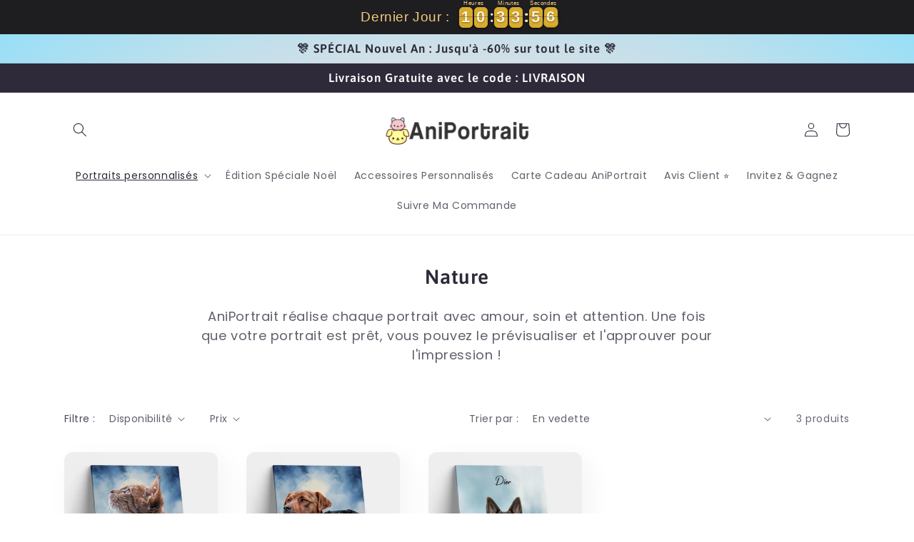

--- FILE ---
content_type: text/html; charset=utf-8
request_url: https://aniportrait.com/collections/portrait-nature
body_size: 37851
content:
<!doctype html>
<html class="no-js" lang="fr">
  <head>
    <!-- Google tag (gtag.js) -->
   <meta name="google-site-verification" content="5ntr1Qk8dSTaWWxg2WgU_z7KDXCaoc9bZs9Y0lrqays" />
    <script>
      window.dataLayer = window.dataLayer || [];
      function gtag(){dataLayer.push(arguments);}
      gtag('js', new Date());

      gtag('config', 'G-4G8WPD441T');
    </script>

    <script>
      		!function (w, d, t) {
      		  w.TiktokAnalyticsObject=t;var ttq=w[t]=w[t]||[];ttq.methods=["page","track","identify","instances","debug","on","off","once","ready","alias","group","enableCookie","disableCookie"],ttq.setAndDefer=function(t,e){t[e]=function(){t.push([e].concat(Array.prototype.slice.call(arguments,0)))}};for(var i=0;i<ttq.methods.length;i++)ttq.setAndDefer(ttq,ttq.methods[i]);ttq.instance=function(t){for(var e=ttq._i[t]||[],n=0;n<ttq.methods.length;n++
      )ttq.setAndDefer(e,ttq.methods[n]);return e},ttq.load=function(e,n){var i="https://analytics.tiktok.com/i18n/pixel/events.js";ttq._i=ttq._i||{},ttq._i[e]=[],ttq._i[e]._u=i,ttq._t=ttq._t||{},ttq._t[e]=+new Date,ttq._o=ttq._o||{},ttq._o[e]=n||{};n=document.createElement("script");n.type="text/javascript",n.async=!0,n.src=i+"?sdkid="+e+"&lib="+t;e=document.getElementsByTagName("script")[0];e.parentNode.insertBefore(n,e)};

      		  ttq.load('C85A0T28NA2LKIHJDJ40');
      		  ttq.page();
      		}(window, document, 'ttq');
    </script>

    <!-- Global site tag (gtag.js) - Google Ads: 882175264 -->
    <script async src="https://www.googletagmanager.com/gtag/js?id=AW-882175264"></script>
    <script>
      //@import url('http://fonts.cdnfonts.com/css/asap');
      @import url(https://fonts.googleapis.com/css2?family=Asap:wght@400;600&family=Assistant:wght@400;700&display=swap);
      window.dataLayer = window.dataLayer || [];
      function gtag(){dataLayer.push(arguments);}
      gtag('js', new Date());

      gtag('config', 'AW-882175264');
    </script>

    <meta name="google-site-verification" content="P3siWLcCt4mGlTqywZi8r_EkcuaEFxzx6Zj2OiStWS8">
    <meta name="p:domain_verify" content="0fce3706a49f87abc3a7fd6f4a69d770">

    

    <!-- Pinterest Tag -->
    <script>
      !function(e){if(!window.pintrk){window.pintrk = function () {
      window.pintrk.queue.push(Array.prototype.slice.call(arguments))};var
        n=window.pintrk;n.queue=[],n.version="3.0";var
        t=document.createElement("script");t.async=!0,t.src=e;var
        r=document.getElementsByTagName("script")[0];
        r.parentNode.insertBefore(t,r)}}("https://s.pinimg.com/ct/core.js");
      pintrk('load', '2613758652831', {em: '<user_email_address>'});
      pintrk('page');
    </script>
    <noscript>
      <img
        height="1"
        width="1"
        style="display:none;"
        alt=""
        src="https://ct.pinterest.com/v3/?event=init&tid=2613758652831&pd[em]=<hashed_email_address>&noscript=1"
      >
    </noscript>
    <!-- end Pinterest Tag -->
    <meta name="google-site-verification" content="qQ3lvYGKjF8Rvd1qonGlEqYCUpVgsDTe6CHQBOvz96g">
    <script
      src="https://appdevelopergroup.co/apps/perfectswitcher/js/switcher.js?shop=aniportrait"
      type="text/javascript"
    ></script>
    <script type="text/javascript">
      window.__lo_site_id = 216525;

      	(function() {
      		var wa = document.createElement('script'); wa.type = 'text/javascript'; wa.async = true;
      		wa.src = 'https://d10lpsik1i8c69.cloudfront.net/w.js';
      		var s = document.getElementsByTagName('script')[0]; s.parentNode.insertBefore(wa, s);
      	  })();
    </script>

    <!-- google verification ================================================== -->
    

    <!-- Basic page needs ================================================== -->

    <meta charset="utf-8">
    <meta http-equiv="X-UA-Compatible" content="IE=edge">
    <meta name="viewport" content="width=device-width,initial-scale=1">
    <meta name="theme-color" content="">
    <link rel="canonical" href="https://aniportrait.com/collections/portrait-nature">
    <link rel="preconnect" href="https://cdn.shopify.com" crossorigin><link rel="icon" type="image/png" href="//aniportrait.com/cdn/shop/files/head_cd848f18-543c-4f82-9866-e46d5dd4d3f0.png?crop=center&height=32&v=1705177638&width=32"><link rel="preconnect" href="https://fonts.shopifycdn.com" crossorigin><title>
      Nature
 &ndash; Aniportrait</title>

    
      <meta name="description" content="AniPortrait réalise chaque portrait avec amour, soin et attention. Une fois que votre portrait est prêt, vous pouvez le prévisualiser et l&#39;approuver pour l&#39;impression !">
    

    

<meta property="og:site_name" content="Aniportrait">
<meta property="og:url" content="https://aniportrait.com/collections/portrait-nature">
<meta property="og:title" content="Nature">
<meta property="og:type" content="website">
<meta property="og:description" content="AniPortrait réalise chaque portrait avec amour, soin et attention. Une fois que votre portrait est prêt, vous pouvez le prévisualiser et l&#39;approuver pour l&#39;impression !"><meta property="og:image" content="http://aniportrait.com/cdn/shop/collections/DEC1_385dc9b5-f3e4-42b0-86e3-3fd67f934218.jpg?v=1722528302">
  <meta property="og:image:secure_url" content="https://aniportrait.com/cdn/shop/collections/DEC1_385dc9b5-f3e4-42b0-86e3-3fd67f934218.jpg?v=1722528302">
  <meta property="og:image:width" content="1576">
  <meta property="og:image:height" content="1574"><meta name="twitter:card" content="summary_large_image">
<meta name="twitter:title" content="Nature">
<meta name="twitter:description" content="AniPortrait réalise chaque portrait avec amour, soin et attention. Une fois que votre portrait est prêt, vous pouvez le prévisualiser et l&#39;approuver pour l&#39;impression !">


    <script src="//aniportrait.com/cdn/shop/t/53/assets/global.js?v=24850326154503943211758398589" defer="defer"></script>
    <script>window.performance && window.performance.mark && window.performance.mark('shopify.content_for_header.start');</script><meta name="google-site-verification" content="5ntr1Qk8dSTaWWxg2WgU_z7KDXCaoc9bZs9Y0lrqays">
<meta name="google-site-verification" content="8Xhs7YpB4NZVxLPlKYp7ky3deBimBx_Q3iwwFi3Mrs0">
<meta name="google-site-verification" content="P3siWLcCt4mGlTqywZi8r_EkcuaEFxzx6Zj2OiStWS8">
<meta id="shopify-digital-wallet" name="shopify-digital-wallet" content="/37959139459/digital_wallets/dialog">
<meta name="shopify-checkout-api-token" content="b85aa53acc12736063288296ce5e5910">
<meta id="in-context-paypal-metadata" data-shop-id="37959139459" data-venmo-supported="false" data-environment="production" data-locale="fr_FR" data-paypal-v4="true" data-currency="EUR">
<link rel="alternate" type="application/atom+xml" title="Feed" href="/collections/portrait-nature.atom" />
<link rel="alternate" type="application/json+oembed" href="https://aniportrait.com/collections/portrait-nature.oembed">
<script async="async" src="/checkouts/internal/preloads.js?locale=fr-FR"></script>
<script id="shopify-features" type="application/json">{"accessToken":"b85aa53acc12736063288296ce5e5910","betas":["rich-media-storefront-analytics"],"domain":"aniportrait.com","predictiveSearch":true,"shopId":37959139459,"locale":"fr"}</script>
<script>var Shopify = Shopify || {};
Shopify.shop = "aniportrait.myshopify.com";
Shopify.locale = "fr";
Shopify.currency = {"active":"EUR","rate":"1.0"};
Shopify.country = "FR";
Shopify.theme = {"name":"theme promo été","id":151261446275,"schema_name":"Sense","schema_version":"4.0.0","theme_store_id":1356,"role":"main"};
Shopify.theme.handle = "null";
Shopify.theme.style = {"id":null,"handle":null};
Shopify.cdnHost = "aniportrait.com/cdn";
Shopify.routes = Shopify.routes || {};
Shopify.routes.root = "/";</script>
<script type="module">!function(o){(o.Shopify=o.Shopify||{}).modules=!0}(window);</script>
<script>!function(o){function n(){var o=[];function n(){o.push(Array.prototype.slice.apply(arguments))}return n.q=o,n}var t=o.Shopify=o.Shopify||{};t.loadFeatures=n(),t.autoloadFeatures=n()}(window);</script>
<script id="shop-js-analytics" type="application/json">{"pageType":"collection"}</script>
<script defer="defer" async type="module" src="//aniportrait.com/cdn/shopifycloud/shop-js/modules/v2/client.init-shop-cart-sync_XvpUV7qp.fr.esm.js"></script>
<script defer="defer" async type="module" src="//aniportrait.com/cdn/shopifycloud/shop-js/modules/v2/chunk.common_C2xzKNNs.esm.js"></script>
<script type="module">
  await import("//aniportrait.com/cdn/shopifycloud/shop-js/modules/v2/client.init-shop-cart-sync_XvpUV7qp.fr.esm.js");
await import("//aniportrait.com/cdn/shopifycloud/shop-js/modules/v2/chunk.common_C2xzKNNs.esm.js");

  window.Shopify.SignInWithShop?.initShopCartSync?.({"fedCMEnabled":true,"windoidEnabled":true});

</script>
<script>(function() {
  var isLoaded = false;
  function asyncLoad() {
    if (isLoaded) return;
    isLoaded = true;
    var urls = ["https:\/\/loox.io\/widget\/NJZji7EbuO\/loox.1587037322416.js?shop=aniportrait.myshopify.com","https:\/\/assets.getuploadkit.com\/assets\/uploadkit-client.js?shop=aniportrait.myshopify.com","https:\/\/chimpstatic.com\/mcjs-connected\/js\/users\/938d68ed6b808ecfbf5ba5cc3\/67b3dd103ba33ff16a815eb17.js?shop=aniportrait.myshopify.com","https:\/\/static.klaviyo.com\/onsite\/js\/klaviyo.js?company_id=SqPLVk\u0026shop=aniportrait.myshopify.com","https:\/\/static.klaviyo.com\/onsite\/js\/klaviyo.js?company_id=SqPLVk\u0026shop=aniportrait.myshopify.com","https:\/\/ecommplugins-scripts.trustpilot.com\/v2.1\/js\/header.min.js?settings=eyJrZXkiOiJGdlM3aVQ4NlpEQUYyVTZOIiwicyI6InNrdSJ9\u0026shop=aniportrait.myshopify.com","https:\/\/ecommplugins-trustboxsettings.trustpilot.com\/aniportrait.myshopify.com.js?settings=1628159585544\u0026shop=aniportrait.myshopify.com","https:\/\/widget.trustpilot.com\/bootstrap\/v5\/tp.widget.sync.bootstrap.min.js?shop=aniportrait.myshopify.com","https:\/\/rio.pwztag.com\/rio.js?shop=aniportrait.myshopify.com","\/\/cdn.shopify.com\/proxy\/fcfa8710339d29e256880aa14f2ea6f9e6426f0c609826595409bc6b9403cba9\/static.cdn.printful.com\/static\/js\/external\/shopify-product-customizer.js?v=0.28\u0026shop=aniportrait.myshopify.com\u0026sp-cache-control=cHVibGljLCBtYXgtYWdlPTkwMA","https:\/\/cdn.nfcube.com\/instafeed-b1f0c504b00b2e086eeb2e8465130f7a.js?shop=aniportrait.myshopify.com","https:\/\/cdn.hextom.com\/js\/eventpromotionbar.js?shop=aniportrait.myshopify.com"];
    for (var i = 0; i < urls.length; i++) {
      var s = document.createElement('script');
      s.type = 'text/javascript';
      s.async = true;
      s.src = urls[i];
      var x = document.getElementsByTagName('script')[0];
      x.parentNode.insertBefore(s, x);
    }
  };
  if(window.attachEvent) {
    window.attachEvent('onload', asyncLoad);
  } else {
    window.addEventListener('load', asyncLoad, false);
  }
})();</script>
<script id="__st">var __st={"a":37959139459,"offset":3600,"reqid":"31b868d6-a730-4d69-92cd-adee751096f5-1768652758","pageurl":"aniportrait.com\/collections\/portrait-nature","u":"103db9e70fb6","p":"collection","rtyp":"collection","rid":401968398467};</script>
<script>window.ShopifyPaypalV4VisibilityTracking = true;</script>
<script id="form-persister">!function(){'use strict';const t='contact',e='new_comment',n=[[t,t],['blogs',e],['comments',e],[t,'customer']],o='password',r='form_key',c=['recaptcha-v3-token','g-recaptcha-response','h-captcha-response',o],s=()=>{try{return window.sessionStorage}catch{return}},i='__shopify_v',u=t=>t.elements[r],a=function(){const t=[...n].map((([t,e])=>`form[action*='/${t}']:not([data-nocaptcha='true']) input[name='form_type'][value='${e}']`)).join(',');var e;return e=t,()=>e?[...document.querySelectorAll(e)].map((t=>t.form)):[]}();function m(t){const e=u(t);a().includes(t)&&(!e||!e.value)&&function(t){try{if(!s())return;!function(t){const e=s();if(!e)return;const n=u(t);if(!n)return;const o=n.value;o&&e.removeItem(o)}(t);const e=Array.from(Array(32),(()=>Math.random().toString(36)[2])).join('');!function(t,e){u(t)||t.append(Object.assign(document.createElement('input'),{type:'hidden',name:r})),t.elements[r].value=e}(t,e),function(t,e){const n=s();if(!n)return;const r=[...t.querySelectorAll(`input[type='${o}']`)].map((({name:t})=>t)),u=[...c,...r],a={};for(const[o,c]of new FormData(t).entries())u.includes(o)||(a[o]=c);n.setItem(e,JSON.stringify({[i]:1,action:t.action,data:a}))}(t,e)}catch(e){console.error('failed to persist form',e)}}(t)}const f=t=>{if('true'===t.dataset.persistBound)return;const e=function(t,e){const n=function(t){return'function'==typeof t.submit?t.submit:HTMLFormElement.prototype.submit}(t).bind(t);return function(){let t;return()=>{t||(t=!0,(()=>{try{e(),n()}catch(t){(t=>{console.error('form submit failed',t)})(t)}})(),setTimeout((()=>t=!1),250))}}()}(t,(()=>{m(t)}));!function(t,e){if('function'==typeof t.submit&&'function'==typeof e)try{t.submit=e}catch{}}(t,e),t.addEventListener('submit',(t=>{t.preventDefault(),e()})),t.dataset.persistBound='true'};!function(){function t(t){const e=(t=>{const e=t.target;return e instanceof HTMLFormElement?e:e&&e.form})(t);e&&m(e)}document.addEventListener('submit',t),document.addEventListener('DOMContentLoaded',(()=>{const e=a();for(const t of e)f(t);var n;n=document.body,new window.MutationObserver((t=>{for(const e of t)if('childList'===e.type&&e.addedNodes.length)for(const t of e.addedNodes)1===t.nodeType&&'FORM'===t.tagName&&a().includes(t)&&f(t)})).observe(n,{childList:!0,subtree:!0,attributes:!1}),document.removeEventListener('submit',t)}))}()}();</script>
<script integrity="sha256-4kQ18oKyAcykRKYeNunJcIwy7WH5gtpwJnB7kiuLZ1E=" data-source-attribution="shopify.loadfeatures" defer="defer" src="//aniportrait.com/cdn/shopifycloud/storefront/assets/storefront/load_feature-a0a9edcb.js" crossorigin="anonymous"></script>
<script data-source-attribution="shopify.dynamic_checkout.dynamic.init">var Shopify=Shopify||{};Shopify.PaymentButton=Shopify.PaymentButton||{isStorefrontPortableWallets:!0,init:function(){window.Shopify.PaymentButton.init=function(){};var t=document.createElement("script");t.src="https://aniportrait.com/cdn/shopifycloud/portable-wallets/latest/portable-wallets.fr.js",t.type="module",document.head.appendChild(t)}};
</script>
<script data-source-attribution="shopify.dynamic_checkout.buyer_consent">
  function portableWalletsHideBuyerConsent(e){var t=document.getElementById("shopify-buyer-consent"),n=document.getElementById("shopify-subscription-policy-button");t&&n&&(t.classList.add("hidden"),t.setAttribute("aria-hidden","true"),n.removeEventListener("click",e))}function portableWalletsShowBuyerConsent(e){var t=document.getElementById("shopify-buyer-consent"),n=document.getElementById("shopify-subscription-policy-button");t&&n&&(t.classList.remove("hidden"),t.removeAttribute("aria-hidden"),n.addEventListener("click",e))}window.Shopify?.PaymentButton&&(window.Shopify.PaymentButton.hideBuyerConsent=portableWalletsHideBuyerConsent,window.Shopify.PaymentButton.showBuyerConsent=portableWalletsShowBuyerConsent);
</script>
<script data-source-attribution="shopify.dynamic_checkout.cart.bootstrap">document.addEventListener("DOMContentLoaded",(function(){function t(){return document.querySelector("shopify-accelerated-checkout-cart, shopify-accelerated-checkout")}if(t())Shopify.PaymentButton.init();else{new MutationObserver((function(e,n){t()&&(Shopify.PaymentButton.init(),n.disconnect())})).observe(document.body,{childList:!0,subtree:!0})}}));
</script>
<script id='scb4127' type='text/javascript' async='' src='https://aniportrait.com/cdn/shopifycloud/privacy-banner/storefront-banner.js'></script><link id="shopify-accelerated-checkout-styles" rel="stylesheet" media="screen" href="https://aniportrait.com/cdn/shopifycloud/portable-wallets/latest/accelerated-checkout-backwards-compat.css" crossorigin="anonymous">
<style id="shopify-accelerated-checkout-cart">
        #shopify-buyer-consent {
  margin-top: 1em;
  display: inline-block;
  width: 100%;
}

#shopify-buyer-consent.hidden {
  display: none;
}

#shopify-subscription-policy-button {
  background: none;
  border: none;
  padding: 0;
  text-decoration: underline;
  font-size: inherit;
  cursor: pointer;
}

#shopify-subscription-policy-button::before {
  box-shadow: none;
}

      </style>
<script id="sections-script" data-sections="header,footer" defer="defer" src="//aniportrait.com/cdn/shop/t/53/compiled_assets/scripts.js?v=5592"></script>
<script>window.performance && window.performance.mark && window.performance.mark('shopify.content_for_header.end');</script>


    <style data-shopify>
      @font-face {
  font-family: Poppins;
  font-weight: 400;
  font-style: normal;
  font-display: swap;
  src: url("//aniportrait.com/cdn/fonts/poppins/poppins_n4.0ba78fa5af9b0e1a374041b3ceaadf0a43b41362.woff2") format("woff2"),
       url("//aniportrait.com/cdn/fonts/poppins/poppins_n4.214741a72ff2596839fc9760ee7a770386cf16ca.woff") format("woff");
}

      @font-face {
  font-family: Poppins;
  font-weight: 700;
  font-style: normal;
  font-display: swap;
  src: url("//aniportrait.com/cdn/fonts/poppins/poppins_n7.56758dcf284489feb014a026f3727f2f20a54626.woff2") format("woff2"),
       url("//aniportrait.com/cdn/fonts/poppins/poppins_n7.f34f55d9b3d3205d2cd6f64955ff4b36f0cfd8da.woff") format("woff");
}

      @font-face {
  font-family: Poppins;
  font-weight: 400;
  font-style: italic;
  font-display: swap;
  src: url("//aniportrait.com/cdn/fonts/poppins/poppins_i4.846ad1e22474f856bd6b81ba4585a60799a9f5d2.woff2") format("woff2"),
       url("//aniportrait.com/cdn/fonts/poppins/poppins_i4.56b43284e8b52fc64c1fd271f289a39e8477e9ec.woff") format("woff");
}

      @font-face {
  font-family: Poppins;
  font-weight: 700;
  font-style: italic;
  font-display: swap;
  src: url("//aniportrait.com/cdn/fonts/poppins/poppins_i7.42fd71da11e9d101e1e6c7932199f925f9eea42d.woff2") format("woff2"),
       url("//aniportrait.com/cdn/fonts/poppins/poppins_i7.ec8499dbd7616004e21155106d13837fff4cf556.woff") format("woff");
}

      @font-face {
  font-family: Asap;
  font-weight: 600;
  font-style: normal;
  font-display: swap;
  src: url("//aniportrait.com/cdn/fonts/asap/asap_n6.362dcbce09b19d24e889848dbf7f3d031829e245.woff2") format("woff2"),
       url("//aniportrait.com/cdn/fonts/asap/asap_n6.d685db74f4b046084dd5425d2a283dee915f6f31.woff") format("woff");
}


      :root {
        --font-body-family: Poppins, sans-serif;
        --font-body-style: normal;
        --font-body-weight: 400;
        --font-body-weight-bold: 700;

        --font-heading-family: Asap, sans-serif;
        --font-heading-style: normal;
        --font-heading-weight: 600;

        --font-body-scale: 1.0;
        --font-heading-scale: 1.3;

        --color-base-text: 46, 42, 57;
        --color-shadow: 46, 42, 57;
        --color-base-background-1: 250, 250, 250;
        --color-base-background-2: 255, 255, 255;
        --color-base-solid-button-labels: 253, 251, 247;
        --color-base-outline-button-labels: 46, 42, 57;
        --color-base-accent-1: 255, 157, 173;
        --color-base-accent-2: 177, 103, 103;
        --payment-terms-background-color: #fafafa;

        --gradient-base-background-1: linear-gradient(170deg, rgba(255, 255, 255, 1), rgba(255, 255, 255, 1) 100%);
        --gradient-base-background-2: radial-gradient(rgba(255, 229, 229, 1), rgba(255, 224, 218, 1) 25%, rgba(142, 223, 250, 1) 100%);
        --gradient-base-accent-1: #ff9dad;
        --gradient-base-accent-2: linear-gradient(320deg, rgba(214, 168, 168, 0.66) 24%, rgba(158, 92, 139, 1) 100%);

        --media-padding: px;
        --media-border-opacity: 0.1;
        --media-border-width: 0px;
        --media-radius: 12px;
        --media-shadow-opacity: 0.1;
        --media-shadow-horizontal-offset: 10px;
        --media-shadow-vertical-offset: 12px;
        --media-shadow-blur-radius: 20px;
        --media-shadow-visible: 1;

        --page-width: 120rem;
        --page-width-margin: 0rem;

        --card-image-padding: 0.0rem;
        --card-corner-radius: 1.2rem;
        --card-text-alignment: center;
        --card-border-width: 0.0rem;
        --card-border-opacity: 0.1;
        --card-shadow-opacity: 0.05;
        --card-shadow-visible: 1;
        --card-shadow-horizontal-offset: 1.0rem;
        --card-shadow-vertical-offset: 1.0rem;
        --card-shadow-blur-radius: 3.5rem;

        --badge-corner-radius: 3.4rem;

        --popup-border-width: 1px;
        --popup-border-opacity: 0.1;
        --popup-corner-radius: 22px;
        --popup-shadow-opacity: 0.1;
        --popup-shadow-horizontal-offset: 10px;
        --popup-shadow-vertical-offset: 12px;
        --popup-shadow-blur-radius: 20px;

        --drawer-border-width: 1px;
        --drawer-border-opacity: 0.1;
        --drawer-shadow-opacity: 0.0;
        --drawer-shadow-horizontal-offset: 0px;
        --drawer-shadow-vertical-offset: 4px;
        --drawer-shadow-blur-radius: 5px;

        --spacing-sections-desktop: 36px;
        --spacing-sections-mobile: 25px;

        --grid-desktop-vertical-spacing: 40px;
        --grid-desktop-horizontal-spacing: 40px;
        --grid-mobile-vertical-spacing: 20px;
        --grid-mobile-horizontal-spacing: 20px;

        --text-boxes-border-opacity: 0.1;
        --text-boxes-border-width: 0px;
        --text-boxes-radius: 24px;
        --text-boxes-shadow-opacity: 0.0;
        --text-boxes-shadow-visible: 0;
        --text-boxes-shadow-horizontal-offset: 10px;
        --text-boxes-shadow-vertical-offset: 12px;
        --text-boxes-shadow-blur-radius: 20px;

        --buttons-radius: 10px;
        --buttons-radius-outset: 11px;
        --buttons-border-width: 1px;
        --buttons-border-opacity: 0.1;
        --buttons-shadow-opacity: 0.0;
        --buttons-shadow-visible: 0;
        --buttons-shadow-horizontal-offset: 0px;
        --buttons-shadow-vertical-offset: 4px;
        --buttons-shadow-blur-radius: 5px;
        --buttons-border-offset: 0.3px;

        --inputs-radius: 10px;
        --inputs-border-width: 1px;
        --inputs-border-opacity: 0.15;
        --inputs-shadow-opacity: 0.0;
        --inputs-shadow-horizontal-offset: 0px;
        --inputs-margin-offset: 0px;
        --inputs-shadow-vertical-offset: 0px;
        --inputs-shadow-blur-radius: 5px;
        --inputs-radius-outset: 11px;

        --variant-pills-radius: 2px;
        --variant-pills-border-width: 0px;
        --variant-pills-border-opacity: 0.1;
        --variant-pills-shadow-opacity: 0.0;
        --variant-pills-shadow-horizontal-offset: 0px;
        --variant-pills-shadow-vertical-offset: 4px;
        --variant-pills-shadow-blur-radius: 5px;
      }

      *,
      *::before,
      *::after {
        box-sizing: inherit;
      }

      html {
        box-sizing: border-box;
        font-size: calc(var(--font-body-scale) * 62.5%);
        height: 100%;
      }

      body {
        display: grid;
        grid-template-rows: auto auto 1fr auto;
        grid-template-columns: 100%;
        min-height: 100%;
        margin: 0;
        font-size: 1.5rem;
        letter-spacing: 0.06rem;
        line-height: calc(1 + 0.8 / var(--font-body-scale));
        font-family: var(--font-body-family);
        font-style: var(--font-body-style);
        font-weight: var(--font-body-weight);
      }

      @media screen and (min-width: 750px) {
        body {
          font-size: 1.6rem;
        }
      }
    </style>

    <link href="//aniportrait.com/cdn/shop/t/53/assets/base.css?v=42606861963653153001758398589" rel="stylesheet" type="text/css" media="all" />
<link rel="preload" as="font" href="//aniportrait.com/cdn/fonts/poppins/poppins_n4.0ba78fa5af9b0e1a374041b3ceaadf0a43b41362.woff2" type="font/woff2" crossorigin><link rel="preload" as="font" href="//aniportrait.com/cdn/fonts/asap/asap_n6.362dcbce09b19d24e889848dbf7f3d031829e245.woff2" type="font/woff2" crossorigin><script>
      document.documentElement.className = document.documentElement.className.replace('no-js', 'js');
      if (Shopify.designMode) {
        document.documentElement.classList.add('shopify-design-mode');
      }
    </script>

    <script>var loox_global_hash = '1768579898826';</script><style>.loox-reviews-default { max-width: 1200px; margin: 0 auto; }.loox-rating .loox-icon { color:#efe521; }
:root { --lxs-rating-icon-color: #efe521; }</style>

    


    <!-- Swiper Slider -->
    <link
      rel="stylesheet"
      href="https://cdn.jsdelivr.net/npm/swiper@11/swiper-bundle.min.css"
    >

    <script src="https://cdn.jsdelivr.net/npm/swiper@11/swiper-bundle.min.js"></script>
  <!-- BEGIN app block: shopify://apps/variant-image-wizard-swatch/blocks/app-embed/66205c03-f474-4e2c-b275-0a2806eeac16 -->

<!-- END app block --><!-- BEGIN app block: shopify://apps/also-bought/blocks/app-embed-block/b94b27b4-738d-4d92-9e60-43c22d1da3f2 --><script>
    window.codeblackbelt = window.codeblackbelt || {};
    window.codeblackbelt.shop = window.codeblackbelt.shop || 'aniportrait.myshopify.com';
    </script><script src="//cdn.codeblackbelt.com/widgets/also-bought/bootstrap.min.js?version=2026011713+0100" async></script>
<!-- END app block --><link href="https://monorail-edge.shopifysvc.com" rel="dns-prefetch">
<script>(function(){if ("sendBeacon" in navigator && "performance" in window) {try {var session_token_from_headers = performance.getEntriesByType('navigation')[0].serverTiming.find(x => x.name == '_s').description;} catch {var session_token_from_headers = undefined;}var session_cookie_matches = document.cookie.match(/_shopify_s=([^;]*)/);var session_token_from_cookie = session_cookie_matches && session_cookie_matches.length === 2 ? session_cookie_matches[1] : "";var session_token = session_token_from_headers || session_token_from_cookie || "";function handle_abandonment_event(e) {var entries = performance.getEntries().filter(function(entry) {return /monorail-edge.shopifysvc.com/.test(entry.name);});if (!window.abandonment_tracked && entries.length === 0) {window.abandonment_tracked = true;var currentMs = Date.now();var navigation_start = performance.timing.navigationStart;var payload = {shop_id: 37959139459,url: window.location.href,navigation_start,duration: currentMs - navigation_start,session_token,page_type: "collection"};window.navigator.sendBeacon("https://monorail-edge.shopifysvc.com/v1/produce", JSON.stringify({schema_id: "online_store_buyer_site_abandonment/1.1",payload: payload,metadata: {event_created_at_ms: currentMs,event_sent_at_ms: currentMs}}));}}window.addEventListener('pagehide', handle_abandonment_event);}}());</script>
<script id="web-pixels-manager-setup">(function e(e,d,r,n,o){if(void 0===o&&(o={}),!Boolean(null===(a=null===(i=window.Shopify)||void 0===i?void 0:i.analytics)||void 0===a?void 0:a.replayQueue)){var i,a;window.Shopify=window.Shopify||{};var t=window.Shopify;t.analytics=t.analytics||{};var s=t.analytics;s.replayQueue=[],s.publish=function(e,d,r){return s.replayQueue.push([e,d,r]),!0};try{self.performance.mark("wpm:start")}catch(e){}var l=function(){var e={modern:/Edge?\/(1{2}[4-9]|1[2-9]\d|[2-9]\d{2}|\d{4,})\.\d+(\.\d+|)|Firefox\/(1{2}[4-9]|1[2-9]\d|[2-9]\d{2}|\d{4,})\.\d+(\.\d+|)|Chrom(ium|e)\/(9{2}|\d{3,})\.\d+(\.\d+|)|(Maci|X1{2}).+ Version\/(15\.\d+|(1[6-9]|[2-9]\d|\d{3,})\.\d+)([,.]\d+|)( \(\w+\)|)( Mobile\/\w+|) Safari\/|Chrome.+OPR\/(9{2}|\d{3,})\.\d+\.\d+|(CPU[ +]OS|iPhone[ +]OS|CPU[ +]iPhone|CPU IPhone OS|CPU iPad OS)[ +]+(15[._]\d+|(1[6-9]|[2-9]\d|\d{3,})[._]\d+)([._]\d+|)|Android:?[ /-](13[3-9]|1[4-9]\d|[2-9]\d{2}|\d{4,})(\.\d+|)(\.\d+|)|Android.+Firefox\/(13[5-9]|1[4-9]\d|[2-9]\d{2}|\d{4,})\.\d+(\.\d+|)|Android.+Chrom(ium|e)\/(13[3-9]|1[4-9]\d|[2-9]\d{2}|\d{4,})\.\d+(\.\d+|)|SamsungBrowser\/([2-9]\d|\d{3,})\.\d+/,legacy:/Edge?\/(1[6-9]|[2-9]\d|\d{3,})\.\d+(\.\d+|)|Firefox\/(5[4-9]|[6-9]\d|\d{3,})\.\d+(\.\d+|)|Chrom(ium|e)\/(5[1-9]|[6-9]\d|\d{3,})\.\d+(\.\d+|)([\d.]+$|.*Safari\/(?![\d.]+ Edge\/[\d.]+$))|(Maci|X1{2}).+ Version\/(10\.\d+|(1[1-9]|[2-9]\d|\d{3,})\.\d+)([,.]\d+|)( \(\w+\)|)( Mobile\/\w+|) Safari\/|Chrome.+OPR\/(3[89]|[4-9]\d|\d{3,})\.\d+\.\d+|(CPU[ +]OS|iPhone[ +]OS|CPU[ +]iPhone|CPU IPhone OS|CPU iPad OS)[ +]+(10[._]\d+|(1[1-9]|[2-9]\d|\d{3,})[._]\d+)([._]\d+|)|Android:?[ /-](13[3-9]|1[4-9]\d|[2-9]\d{2}|\d{4,})(\.\d+|)(\.\d+|)|Mobile Safari.+OPR\/([89]\d|\d{3,})\.\d+\.\d+|Android.+Firefox\/(13[5-9]|1[4-9]\d|[2-9]\d{2}|\d{4,})\.\d+(\.\d+|)|Android.+Chrom(ium|e)\/(13[3-9]|1[4-9]\d|[2-9]\d{2}|\d{4,})\.\d+(\.\d+|)|Android.+(UC? ?Browser|UCWEB|U3)[ /]?(15\.([5-9]|\d{2,})|(1[6-9]|[2-9]\d|\d{3,})\.\d+)\.\d+|SamsungBrowser\/(5\.\d+|([6-9]|\d{2,})\.\d+)|Android.+MQ{2}Browser\/(14(\.(9|\d{2,})|)|(1[5-9]|[2-9]\d|\d{3,})(\.\d+|))(\.\d+|)|K[Aa][Ii]OS\/(3\.\d+|([4-9]|\d{2,})\.\d+)(\.\d+|)/},d=e.modern,r=e.legacy,n=navigator.userAgent;return n.match(d)?"modern":n.match(r)?"legacy":"unknown"}(),u="modern"===l?"modern":"legacy",c=(null!=n?n:{modern:"",legacy:""})[u],f=function(e){return[e.baseUrl,"/wpm","/b",e.hashVersion,"modern"===e.buildTarget?"m":"l",".js"].join("")}({baseUrl:d,hashVersion:r,buildTarget:u}),m=function(e){var d=e.version,r=e.bundleTarget,n=e.surface,o=e.pageUrl,i=e.monorailEndpoint;return{emit:function(e){var a=e.status,t=e.errorMsg,s=(new Date).getTime(),l=JSON.stringify({metadata:{event_sent_at_ms:s},events:[{schema_id:"web_pixels_manager_load/3.1",payload:{version:d,bundle_target:r,page_url:o,status:a,surface:n,error_msg:t},metadata:{event_created_at_ms:s}}]});if(!i)return console&&console.warn&&console.warn("[Web Pixels Manager] No Monorail endpoint provided, skipping logging."),!1;try{return self.navigator.sendBeacon.bind(self.navigator)(i,l)}catch(e){}var u=new XMLHttpRequest;try{return u.open("POST",i,!0),u.setRequestHeader("Content-Type","text/plain"),u.send(l),!0}catch(e){return console&&console.warn&&console.warn("[Web Pixels Manager] Got an unhandled error while logging to Monorail."),!1}}}}({version:r,bundleTarget:l,surface:e.surface,pageUrl:self.location.href,monorailEndpoint:e.monorailEndpoint});try{o.browserTarget=l,function(e){var d=e.src,r=e.async,n=void 0===r||r,o=e.onload,i=e.onerror,a=e.sri,t=e.scriptDataAttributes,s=void 0===t?{}:t,l=document.createElement("script"),u=document.querySelector("head"),c=document.querySelector("body");if(l.async=n,l.src=d,a&&(l.integrity=a,l.crossOrigin="anonymous"),s)for(var f in s)if(Object.prototype.hasOwnProperty.call(s,f))try{l.dataset[f]=s[f]}catch(e){}if(o&&l.addEventListener("load",o),i&&l.addEventListener("error",i),u)u.appendChild(l);else{if(!c)throw new Error("Did not find a head or body element to append the script");c.appendChild(l)}}({src:f,async:!0,onload:function(){if(!function(){var e,d;return Boolean(null===(d=null===(e=window.Shopify)||void 0===e?void 0:e.analytics)||void 0===d?void 0:d.initialized)}()){var d=window.webPixelsManager.init(e)||void 0;if(d){var r=window.Shopify.analytics;r.replayQueue.forEach((function(e){var r=e[0],n=e[1],o=e[2];d.publishCustomEvent(r,n,o)})),r.replayQueue=[],r.publish=d.publishCustomEvent,r.visitor=d.visitor,r.initialized=!0}}},onerror:function(){return m.emit({status:"failed",errorMsg:"".concat(f," has failed to load")})},sri:function(e){var d=/^sha384-[A-Za-z0-9+/=]+$/;return"string"==typeof e&&d.test(e)}(c)?c:"",scriptDataAttributes:o}),m.emit({status:"loading"})}catch(e){m.emit({status:"failed",errorMsg:(null==e?void 0:e.message)||"Unknown error"})}}})({shopId: 37959139459,storefrontBaseUrl: "https://aniportrait.com",extensionsBaseUrl: "https://extensions.shopifycdn.com/cdn/shopifycloud/web-pixels-manager",monorailEndpoint: "https://monorail-edge.shopifysvc.com/unstable/produce_batch",surface: "storefront-renderer",enabledBetaFlags: ["2dca8a86"],webPixelsConfigList: [{"id":"1703379075","configuration":"{\"accountID\":\"SqPLVk\",\"webPixelConfig\":\"eyJlbmFibGVBZGRlZFRvQ2FydEV2ZW50cyI6IHRydWV9\"}","eventPayloadVersion":"v1","runtimeContext":"STRICT","scriptVersion":"524f6c1ee37bacdca7657a665bdca589","type":"APP","apiClientId":123074,"privacyPurposes":["ANALYTICS","MARKETING"],"dataSharingAdjustments":{"protectedCustomerApprovalScopes":["read_customer_address","read_customer_email","read_customer_name","read_customer_personal_data","read_customer_phone"]}},{"id":"1263009923","configuration":"{\"accountID\":\"aniportrait.myshopify.com\"}","eventPayloadVersion":"v1","runtimeContext":"STRICT","scriptVersion":"795954ee49251f9abea8d261699c1fff","type":"APP","apiClientId":157087,"privacyPurposes":["ANALYTICS","MARKETING","SALE_OF_DATA"],"dataSharingAdjustments":{"protectedCustomerApprovalScopes":["read_customer_address","read_customer_email","read_customer_name","read_customer_personal_data","read_customer_phone"]}},{"id":"547979395","configuration":"{\"config\":\"{\\\"pixel_id\\\":\\\"GT-KFLD35SC\\\",\\\"target_country\\\":\\\"FR\\\",\\\"gtag_events\\\":[{\\\"type\\\":\\\"view_item\\\",\\\"action_label\\\":\\\"MC-M5TQ3XVBP3\\\"},{\\\"type\\\":\\\"purchase\\\",\\\"action_label\\\":\\\"MC-M5TQ3XVBP3\\\"},{\\\"type\\\":\\\"page_view\\\",\\\"action_label\\\":\\\"MC-M5TQ3XVBP3\\\"}],\\\"enable_monitoring_mode\\\":false}\"}","eventPayloadVersion":"v1","runtimeContext":"OPEN","scriptVersion":"b2a88bafab3e21179ed38636efcd8a93","type":"APP","apiClientId":1780363,"privacyPurposes":[],"dataSharingAdjustments":{"protectedCustomerApprovalScopes":["read_customer_address","read_customer_email","read_customer_name","read_customer_personal_data","read_customer_phone"]}},{"id":"142442627","configuration":"{\"pixel_id\":\"274132170266932\",\"pixel_type\":\"facebook_pixel\",\"metaapp_system_user_token\":\"-\"}","eventPayloadVersion":"v1","runtimeContext":"OPEN","scriptVersion":"ca16bc87fe92b6042fbaa3acc2fbdaa6","type":"APP","apiClientId":2329312,"privacyPurposes":["ANALYTICS","MARKETING","SALE_OF_DATA"],"dataSharingAdjustments":{"protectedCustomerApprovalScopes":["read_customer_address","read_customer_email","read_customer_name","read_customer_personal_data","read_customer_phone"]}},{"id":"71303299","eventPayloadVersion":"v1","runtimeContext":"LAX","scriptVersion":"1","type":"CUSTOM","privacyPurposes":["ANALYTICS"],"name":"Google Analytics tag (migrated)"},{"id":"shopify-app-pixel","configuration":"{}","eventPayloadVersion":"v1","runtimeContext":"STRICT","scriptVersion":"0450","apiClientId":"shopify-pixel","type":"APP","privacyPurposes":["ANALYTICS","MARKETING"]},{"id":"shopify-custom-pixel","eventPayloadVersion":"v1","runtimeContext":"LAX","scriptVersion":"0450","apiClientId":"shopify-pixel","type":"CUSTOM","privacyPurposes":["ANALYTICS","MARKETING"]}],isMerchantRequest: false,initData: {"shop":{"name":"Aniportrait","paymentSettings":{"currencyCode":"EUR"},"myshopifyDomain":"aniportrait.myshopify.com","countryCode":"MA","storefrontUrl":"https:\/\/aniportrait.com"},"customer":null,"cart":null,"checkout":null,"productVariants":[],"purchasingCompany":null},},"https://aniportrait.com/cdn","fcfee988w5aeb613cpc8e4bc33m6693e112",{"modern":"","legacy":""},{"shopId":"37959139459","storefrontBaseUrl":"https:\/\/aniportrait.com","extensionBaseUrl":"https:\/\/extensions.shopifycdn.com\/cdn\/shopifycloud\/web-pixels-manager","surface":"storefront-renderer","enabledBetaFlags":"[\"2dca8a86\"]","isMerchantRequest":"false","hashVersion":"fcfee988w5aeb613cpc8e4bc33m6693e112","publish":"custom","events":"[[\"page_viewed\",{}],[\"collection_viewed\",{\"collection\":{\"id\":\"401968398467\",\"title\":\"Nature\",\"productVariants\":[{\"price\":{\"amount\":25.99,\"currencyCode\":\"EUR\"},\"product\":{\"title\":\"Portrait Campagne\",\"vendor\":\"aniportrait\",\"id\":\"8419373711491\",\"untranslatedTitle\":\"Portrait Campagne\",\"url\":\"\/products\/portrait-campagne\",\"type\":\"\"},\"id\":\"44678393233539\",\"image\":{\"src\":\"\/\/aniportrait.com\/cdn\/shop\/files\/w2.jpg?v=1722526837\"},\"sku\":\"\",\"title\":\"Format numérique (.jpg) \/ Hiver\",\"untranslatedTitle\":\"Format numérique (.jpg) \/ Hiver\"},{\"price\":{\"amount\":29.99,\"currencyCode\":\"EUR\"},\"product\":{\"title\":\"Portrait Campagne - Multi\",\"vendor\":\"aniportrait\",\"id\":\"8497944920195\",\"untranslatedTitle\":\"Portrait Campagne - Multi\",\"url\":\"\/products\/portrait-campagne-multi\",\"type\":\"\"},\"id\":\"44961369620611\",\"image\":{\"src\":\"\/\/aniportrait.com\/cdn\/shop\/files\/H5.jpg?v=1730886744\"},\"sku\":null,\"title\":\"Format numérique (.jpg) \/ 2 \/ Hiver\",\"untranslatedTitle\":\"Format numérique (.jpg) \/ 2 \/ Hiver\"},{\"price\":{\"amount\":25.99,\"currencyCode\":\"EUR\"},\"product\":{\"title\":\"Portrait Pégasus\",\"vendor\":\"aniportrait\",\"id\":\"8497949573251\",\"untranslatedTitle\":\"Portrait Pégasus\",\"url\":\"\/products\/portrait-pegasus\",\"type\":\"\"},\"id\":\"44961389478019\",\"image\":{\"src\":\"\/\/aniportrait.com\/cdn\/shop\/files\/peg.jpg?v=1730898475\"},\"sku\":\"\",\"title\":\"Format numérique (.jpg)\",\"untranslatedTitle\":\"Format numérique (.jpg)\"}]}}]]"});</script><script>
  window.ShopifyAnalytics = window.ShopifyAnalytics || {};
  window.ShopifyAnalytics.meta = window.ShopifyAnalytics.meta || {};
  window.ShopifyAnalytics.meta.currency = 'EUR';
  var meta = {"products":[{"id":8419373711491,"gid":"gid:\/\/shopify\/Product\/8419373711491","vendor":"aniportrait","type":"","handle":"portrait-campagne","variants":[{"id":44678393233539,"price":2599,"name":"Portrait Campagne - Format numérique (.jpg) \/ Hiver","public_title":"Format numérique (.jpg) \/ Hiver","sku":""},{"id":44678393266307,"price":2599,"name":"Portrait Campagne - Format numérique (.jpg) \/ Coucher de Soleil","public_title":"Format numérique (.jpg) \/ Coucher de Soleil","sku":""},{"id":44678393495683,"price":3599,"name":"Portrait Campagne - Poster 20x25 cm \/ Hiver","public_title":"Poster 20x25 cm \/ Hiver","sku":""},{"id":44678393528451,"price":3599,"name":"Portrait Campagne - Poster 20x25 cm \/ Coucher de Soleil","public_title":"Poster 20x25 cm \/ Coucher de Soleil","sku":""},{"id":44678393757827,"price":4599,"name":"Portrait Campagne - Poster 30x40 cm \/ Hiver","public_title":"Poster 30x40 cm \/ Hiver","sku":""},{"id":44678393790595,"price":4599,"name":"Portrait Campagne - Poster 30x40 cm \/ Coucher de Soleil","public_title":"Poster 30x40 cm \/ Coucher de Soleil","sku":""},{"id":44678394019971,"price":6599,"name":"Portrait Campagne - Poster 45x60 cm \/ Hiver","public_title":"Poster 45x60 cm \/ Hiver","sku":""},{"id":44678394052739,"price":6599,"name":"Portrait Campagne - Poster 45x60 cm \/ Coucher de Soleil","public_title":"Poster 45x60 cm \/ Coucher de Soleil","sku":""},{"id":44678394282115,"price":6799,"name":"Portrait Campagne - Toile 30x40cm \/ Hiver","public_title":"Toile 30x40cm \/ Hiver","sku":"Toile 30x40"},{"id":44678394314883,"price":6799,"name":"Portrait Campagne - Toile 30x40cm \/ Coucher de Soleil","public_title":"Toile 30x40cm \/ Coucher de Soleil","sku":"Toile 30x40"},{"id":44678394544259,"price":9999,"name":"Portrait Campagne - Toile 40x50cm \/ Hiver","public_title":"Toile 40x50cm \/ Hiver","sku":"Toile 40x50"},{"id":44678394577027,"price":9999,"name":"Portrait Campagne - Toile 40x50cm \/ Coucher de Soleil","public_title":"Toile 40x50cm \/ Coucher de Soleil","sku":"Toile 40x50"},{"id":44678394806403,"price":10999,"name":"Portrait Campagne - Toile 45x60cm \/ Hiver","public_title":"Toile 45x60cm \/ Hiver","sku":"Toile 45x60"},{"id":44678394839171,"price":10999,"name":"Portrait Campagne - Toile 45x60cm \/ Coucher de Soleil","public_title":"Toile 45x60cm \/ Coucher de Soleil","sku":"Toile 45x60"}],"remote":false},{"id":8497944920195,"gid":"gid:\/\/shopify\/Product\/8497944920195","vendor":"aniportrait","type":"","handle":"portrait-campagne-multi","variants":[{"id":44961369620611,"price":2999,"name":"Portrait Campagne - Multi - Format numérique (.jpg) \/ 2 \/ Hiver","public_title":"Format numérique (.jpg) \/ 2 \/ Hiver","sku":null},{"id":44961369653379,"price":2999,"name":"Portrait Campagne - Multi - Format numérique (.jpg) \/ 2 \/ Coucher de Soleil","public_title":"Format numérique (.jpg) \/ 2 \/ Coucher de Soleil","sku":null},{"id":44961357791363,"price":3899,"name":"Portrait Campagne - Multi - Format numérique (.jpg) \/ 3 \/ Hiver","public_title":"Format numérique (.jpg) \/ 3 \/ Hiver","sku":""},{"id":44961369686147,"price":3899,"name":"Portrait Campagne - Multi - Format numérique (.jpg) \/ 3 \/ Coucher de Soleil","public_title":"Format numérique (.jpg) \/ 3 \/ Coucher de Soleil","sku":null},{"id":44961357824131,"price":4999,"name":"Portrait Campagne - Multi - Format numérique (.jpg) \/ 4 \/ Hiver","public_title":"Format numérique (.jpg) \/ 4 \/ Hiver","sku":""},{"id":44961369718915,"price":4999,"name":"Portrait Campagne - Multi - Format numérique (.jpg) \/ 4 \/ Coucher de Soleil","public_title":"Format numérique (.jpg) \/ 4 \/ Coucher de Soleil","sku":null},{"id":44961357856899,"price":6599,"name":"Portrait Campagne - Multi - Format numérique (.jpg) \/ 5 \/ Hiver","public_title":"Format numérique (.jpg) \/ 5 \/ Hiver","sku":""},{"id":44961369751683,"price":6599,"name":"Portrait Campagne - Multi - Format numérique (.jpg) \/ 5 \/ Coucher de Soleil","public_title":"Format numérique (.jpg) \/ 5 \/ Coucher de Soleil","sku":null},{"id":44961357889667,"price":7599,"name":"Portrait Campagne - Multi - Format numérique (.jpg) \/ 6 \/ Hiver","public_title":"Format numérique (.jpg) \/ 6 \/ Hiver","sku":null},{"id":44961369784451,"price":7599,"name":"Portrait Campagne - Multi - Format numérique (.jpg) \/ 6 \/ Coucher de Soleil","public_title":"Format numérique (.jpg) \/ 6 \/ Coucher de Soleil","sku":null},{"id":44961369817219,"price":4599,"name":"Portrait Campagne - Multi - Poster 20x25 cm \/ 2 \/ Hiver","public_title":"Poster 20x25 cm \/ 2 \/ Hiver","sku":null},{"id":44961369849987,"price":4599,"name":"Portrait Campagne - Multi - Poster 20x25 cm \/ 2 \/ Coucher de Soleil","public_title":"Poster 20x25 cm \/ 2 \/ Coucher de Soleil","sku":null},{"id":44961357922435,"price":5599,"name":"Portrait Campagne - Multi - Poster 20x25 cm \/ 3 \/ Hiver","public_title":"Poster 20x25 cm \/ 3 \/ Hiver","sku":""},{"id":44961369882755,"price":5599,"name":"Portrait Campagne - Multi - Poster 20x25 cm \/ 3 \/ Coucher de Soleil","public_title":"Poster 20x25 cm \/ 3 \/ Coucher de Soleil","sku":null},{"id":44961357955203,"price":6999,"name":"Portrait Campagne - Multi - Poster 20x25 cm \/ 4 \/ Hiver","public_title":"Poster 20x25 cm \/ 4 \/ Hiver","sku":""},{"id":44961369915523,"price":6999,"name":"Portrait Campagne - Multi - Poster 20x25 cm \/ 4 \/ Coucher de Soleil","public_title":"Poster 20x25 cm \/ 4 \/ Coucher de Soleil","sku":null},{"id":44961357987971,"price":7999,"name":"Portrait Campagne - Multi - Poster 20x25 cm \/ 5 \/ Hiver","public_title":"Poster 20x25 cm \/ 5 \/ Hiver","sku":""},{"id":44961369948291,"price":7999,"name":"Portrait Campagne - Multi - Poster 20x25 cm \/ 5 \/ Coucher de Soleil","public_title":"Poster 20x25 cm \/ 5 \/ Coucher de Soleil","sku":null},{"id":44961358020739,"price":8999,"name":"Portrait Campagne - Multi - Poster 20x25 cm \/ 6 \/ Hiver","public_title":"Poster 20x25 cm \/ 6 \/ Hiver","sku":null},{"id":44961369981059,"price":8999,"name":"Portrait Campagne - Multi - Poster 20x25 cm \/ 6 \/ Coucher de Soleil","public_title":"Poster 20x25 cm \/ 6 \/ Coucher de Soleil","sku":null},{"id":44961370013827,"price":5599,"name":"Portrait Campagne - Multi - Poster 30x40 cm \/ 2 \/ Hiver","public_title":"Poster 30x40 cm \/ 2 \/ Hiver","sku":null},{"id":44961370046595,"price":5599,"name":"Portrait Campagne - Multi - Poster 30x40 cm \/ 2 \/ Coucher de Soleil","public_title":"Poster 30x40 cm \/ 2 \/ Coucher de Soleil","sku":null},{"id":44961358053507,"price":6599,"name":"Portrait Campagne - Multi - Poster 30x40 cm \/ 3 \/ Hiver","public_title":"Poster 30x40 cm \/ 3 \/ Hiver","sku":""},{"id":44961370079363,"price":6599,"name":"Portrait Campagne - Multi - Poster 30x40 cm \/ 3 \/ Coucher de Soleil","public_title":"Poster 30x40 cm \/ 3 \/ Coucher de Soleil","sku":null},{"id":44961358086275,"price":7999,"name":"Portrait Campagne - Multi - Poster 30x40 cm \/ 4 \/ Hiver","public_title":"Poster 30x40 cm \/ 4 \/ Hiver","sku":""},{"id":44961370112131,"price":7999,"name":"Portrait Campagne - Multi - Poster 30x40 cm \/ 4 \/ Coucher de Soleil","public_title":"Poster 30x40 cm \/ 4 \/ Coucher de Soleil","sku":null},{"id":44961358119043,"price":8999,"name":"Portrait Campagne - Multi - Poster 30x40 cm \/ 5 \/ Hiver","public_title":"Poster 30x40 cm \/ 5 \/ Hiver","sku":""},{"id":44961370144899,"price":8999,"name":"Portrait Campagne - Multi - Poster 30x40 cm \/ 5 \/ Coucher de Soleil","public_title":"Poster 30x40 cm \/ 5 \/ Coucher de Soleil","sku":null},{"id":44961358151811,"price":9999,"name":"Portrait Campagne - Multi - Poster 30x40 cm \/ 6 \/ Hiver","public_title":"Poster 30x40 cm \/ 6 \/ Hiver","sku":null},{"id":44961370177667,"price":9999,"name":"Portrait Campagne - Multi - Poster 30x40 cm \/ 6 \/ Coucher de Soleil","public_title":"Poster 30x40 cm \/ 6 \/ Coucher de Soleil","sku":null},{"id":44961370210435,"price":7599,"name":"Portrait Campagne - Multi - Poster 45x60 cm \/ 2 \/ Hiver","public_title":"Poster 45x60 cm \/ 2 \/ Hiver","sku":null},{"id":44961370243203,"price":7599,"name":"Portrait Campagne - Multi - Poster 45x60 cm \/ 2 \/ Coucher de Soleil","public_title":"Poster 45x60 cm \/ 2 \/ Coucher de Soleil","sku":null},{"id":44961358184579,"price":8599,"name":"Portrait Campagne - Multi - Poster 45x60 cm \/ 3 \/ Hiver","public_title":"Poster 45x60 cm \/ 3 \/ Hiver","sku":""},{"id":44961370275971,"price":8599,"name":"Portrait Campagne - Multi - Poster 45x60 cm \/ 3 \/ Coucher de Soleil","public_title":"Poster 45x60 cm \/ 3 \/ Coucher de Soleil","sku":null},{"id":44961358217347,"price":9999,"name":"Portrait Campagne - Multi - Poster 45x60 cm \/ 4 \/ Hiver","public_title":"Poster 45x60 cm \/ 4 \/ Hiver","sku":""},{"id":44961370308739,"price":9999,"name":"Portrait Campagne - Multi - Poster 45x60 cm \/ 4 \/ Coucher de Soleil","public_title":"Poster 45x60 cm \/ 4 \/ Coucher de Soleil","sku":null},{"id":44961358250115,"price":10999,"name":"Portrait Campagne - Multi - Poster 45x60 cm \/ 5 \/ Hiver","public_title":"Poster 45x60 cm \/ 5 \/ Hiver","sku":""},{"id":44961370341507,"price":10999,"name":"Portrait Campagne - Multi - Poster 45x60 cm \/ 5 \/ Coucher de Soleil","public_title":"Poster 45x60 cm \/ 5 \/ Coucher de Soleil","sku":null},{"id":44961358282883,"price":12499,"name":"Portrait Campagne - Multi - Poster 45x60 cm \/ 6 \/ Hiver","public_title":"Poster 45x60 cm \/ 6 \/ Hiver","sku":null},{"id":44961370374275,"price":12499,"name":"Portrait Campagne - Multi - Poster 45x60 cm \/ 6 \/ Coucher de Soleil","public_title":"Poster 45x60 cm \/ 6 \/ Coucher de Soleil","sku":null},{"id":44961370407043,"price":7999,"name":"Portrait Campagne - Multi - Toile 30x40cm \/ 2 \/ Hiver","public_title":"Toile 30x40cm \/ 2 \/ Hiver","sku":null},{"id":44961370439811,"price":7999,"name":"Portrait Campagne - Multi - Toile 30x40cm \/ 2 \/ Coucher de Soleil","public_title":"Toile 30x40cm \/ 2 \/ Coucher de Soleil","sku":null},{"id":44961358315651,"price":9999,"name":"Portrait Campagne - Multi - Toile 30x40cm \/ 3 \/ Hiver","public_title":"Toile 30x40cm \/ 3 \/ Hiver","sku":"7375324_1350"},{"id":44961370472579,"price":9999,"name":"Portrait Campagne - Multi - Toile 30x40cm \/ 3 \/ Coucher de Soleil","public_title":"Toile 30x40cm \/ 3 \/ Coucher de Soleil","sku":null},{"id":44961358348419,"price":12999,"name":"Portrait Campagne - Multi - Toile 30x40cm \/ 4 \/ Hiver","public_title":"Toile 30x40cm \/ 4 \/ Hiver","sku":"7375324_1350"},{"id":44961370505347,"price":12999,"name":"Portrait Campagne - Multi - Toile 30x40cm \/ 4 \/ Coucher de Soleil","public_title":"Toile 30x40cm \/ 4 \/ Coucher de Soleil","sku":null},{"id":44961358381187,"price":13999,"name":"Portrait Campagne - Multi - Toile 30x40cm \/ 5 \/ Hiver","public_title":"Toile 30x40cm \/ 5 \/ Hiver","sku":"7375324_1350"},{"id":44961370538115,"price":13999,"name":"Portrait Campagne - Multi - Toile 30x40cm \/ 5 \/ Coucher de Soleil","public_title":"Toile 30x40cm \/ 5 \/ Coucher de Soleil","sku":null},{"id":44961358413955,"price":15999,"name":"Portrait Campagne - Multi - Toile 30x40cm \/ 6 \/ Hiver","public_title":"Toile 30x40cm \/ 6 \/ Hiver","sku":null},{"id":44961370570883,"price":15999,"name":"Portrait Campagne - Multi - Toile 30x40cm \/ 6 \/ Coucher de Soleil","public_title":"Toile 30x40cm \/ 6 \/ Coucher de Soleil","sku":null},{"id":44961370603651,"price":10999,"name":"Portrait Campagne - Multi - Toile 40x50cm \/ 2 \/ Hiver","public_title":"Toile 40x50cm \/ 2 \/ Hiver","sku":null},{"id":44961370636419,"price":10999,"name":"Portrait Campagne - Multi - Toile 40x50cm \/ 2 \/ Coucher de Soleil","public_title":"Toile 40x50cm \/ 2 \/ Coucher de Soleil","sku":null},{"id":44961358446723,"price":11999,"name":"Portrait Campagne - Multi - Toile 40x50cm \/ 3 \/ Hiver","public_title":"Toile 40x50cm \/ 3 \/ Hiver","sku":"7375324_4399"},{"id":44961370669187,"price":11999,"name":"Portrait Campagne - Multi - Toile 40x50cm \/ 3 \/ Coucher de Soleil","public_title":"Toile 40x50cm \/ 3 \/ Coucher de Soleil","sku":null},{"id":44961358479491,"price":13999,"name":"Portrait Campagne - Multi - Toile 40x50cm \/ 4 \/ Hiver","public_title":"Toile 40x50cm \/ 4 \/ Hiver","sku":"7375324_4399"},{"id":44961370701955,"price":13999,"name":"Portrait Campagne - Multi - Toile 40x50cm \/ 4 \/ Coucher de Soleil","public_title":"Toile 40x50cm \/ 4 \/ Coucher de Soleil","sku":null},{"id":44961358512259,"price":15999,"name":"Portrait Campagne - Multi - Toile 40x50cm \/ 5 \/ Hiver","public_title":"Toile 40x50cm \/ 5 \/ Hiver","sku":"7375324_4399"},{"id":44961370734723,"price":15999,"name":"Portrait Campagne - Multi - Toile 40x50cm \/ 5 \/ Coucher de Soleil","public_title":"Toile 40x50cm \/ 5 \/ Coucher de Soleil","sku":null},{"id":44961358545027,"price":17999,"name":"Portrait Campagne - Multi - Toile 40x50cm \/ 6 \/ Hiver","public_title":"Toile 40x50cm \/ 6 \/ Hiver","sku":null},{"id":44961370767491,"price":17999,"name":"Portrait Campagne - Multi - Toile 40x50cm \/ 6 \/ Coucher de Soleil","public_title":"Toile 40x50cm \/ 6 \/ Coucher de Soleil","sku":null},{"id":44961370800259,"price":11999,"name":"Portrait Campagne - Multi - Toile 45x60cm \/ 2 \/ Hiver","public_title":"Toile 45x60cm \/ 2 \/ Hiver","sku":null},{"id":44961370833027,"price":11999,"name":"Portrait Campagne - Multi - Toile 45x60cm \/ 2 \/ Coucher de Soleil","public_title":"Toile 45x60cm \/ 2 \/ Coucher de Soleil","sku":null},{"id":44961358577795,"price":13499,"name":"Portrait Campagne - Multi - Toile 45x60cm \/ 3 \/ Hiver","public_title":"Toile 45x60cm \/ 3 \/ Hiver","sku":"7375324_4651"},{"id":44961370865795,"price":13499,"name":"Portrait Campagne - Multi - Toile 45x60cm \/ 3 \/ Coucher de Soleil","public_title":"Toile 45x60cm \/ 3 \/ Coucher de Soleil","sku":null},{"id":44961358610563,"price":15999,"name":"Portrait Campagne - Multi - Toile 45x60cm \/ 4 \/ Hiver","public_title":"Toile 45x60cm \/ 4 \/ Hiver","sku":"7375324_4651"},{"id":44961370898563,"price":15999,"name":"Portrait Campagne - Multi - Toile 45x60cm \/ 4 \/ Coucher de Soleil","public_title":"Toile 45x60cm \/ 4 \/ Coucher de Soleil","sku":null},{"id":44961358643331,"price":17999,"name":"Portrait Campagne - Multi - Toile 45x60cm \/ 5 \/ Hiver","public_title":"Toile 45x60cm \/ 5 \/ Hiver","sku":"7375324_4651"},{"id":44961370931331,"price":17999,"name":"Portrait Campagne - Multi - Toile 45x60cm \/ 5 \/ Coucher de Soleil","public_title":"Toile 45x60cm \/ 5 \/ Coucher de Soleil","sku":null},{"id":44961358676099,"price":19999,"name":"Portrait Campagne - Multi - Toile 45x60cm \/ 6 \/ Hiver","public_title":"Toile 45x60cm \/ 6 \/ Hiver","sku":null},{"id":44961370964099,"price":19999,"name":"Portrait Campagne - Multi - Toile 45x60cm \/ 6 \/ Coucher de Soleil","public_title":"Toile 45x60cm \/ 6 \/ Coucher de Soleil","sku":null}],"remote":false},{"id":8497949573251,"gid":"gid:\/\/shopify\/Product\/8497949573251","vendor":"aniportrait","type":"","handle":"portrait-pegasus","variants":[{"id":44961389478019,"price":2599,"name":"Portrait Pégasus - Format numérique (.jpg)","public_title":"Format numérique (.jpg)","sku":""},{"id":44961389510787,"price":3599,"name":"Portrait Pégasus - Poster 20x25 cm","public_title":"Poster 20x25 cm","sku":""},{"id":44961389543555,"price":4599,"name":"Portrait Pégasus - Poster 30x40 cm","public_title":"Poster 30x40 cm","sku":""},{"id":44961389576323,"price":6599,"name":"Portrait Pégasus - Poster 45x60 cm","public_title":"Poster 45x60 cm","sku":""},{"id":44961389609091,"price":6799,"name":"Portrait Pégasus - Toile 30x40cm","public_title":"Toile 30x40cm","sku":"Toile 30x40"},{"id":44961389641859,"price":9999,"name":"Portrait Pégasus - Toile 40x50cm","public_title":"Toile 40x50cm","sku":"Toile 40x50"},{"id":44961389674627,"price":10999,"name":"Portrait Pégasus - Toile 45x60cm","public_title":"Toile 45x60cm","sku":"Toile 45x60"}],"remote":false}],"page":{"pageType":"collection","resourceType":"collection","resourceId":401968398467,"requestId":"31b868d6-a730-4d69-92cd-adee751096f5-1768652758"}};
  for (var attr in meta) {
    window.ShopifyAnalytics.meta[attr] = meta[attr];
  }
</script>
<script class="analytics">
  (function () {
    var customDocumentWrite = function(content) {
      var jquery = null;

      if (window.jQuery) {
        jquery = window.jQuery;
      } else if (window.Checkout && window.Checkout.$) {
        jquery = window.Checkout.$;
      }

      if (jquery) {
        jquery('body').append(content);
      }
    };

    var hasLoggedConversion = function(token) {
      if (token) {
        return document.cookie.indexOf('loggedConversion=' + token) !== -1;
      }
      return false;
    }

    var setCookieIfConversion = function(token) {
      if (token) {
        var twoMonthsFromNow = new Date(Date.now());
        twoMonthsFromNow.setMonth(twoMonthsFromNow.getMonth() + 2);

        document.cookie = 'loggedConversion=' + token + '; expires=' + twoMonthsFromNow;
      }
    }

    var trekkie = window.ShopifyAnalytics.lib = window.trekkie = window.trekkie || [];
    if (trekkie.integrations) {
      return;
    }
    trekkie.methods = [
      'identify',
      'page',
      'ready',
      'track',
      'trackForm',
      'trackLink'
    ];
    trekkie.factory = function(method) {
      return function() {
        var args = Array.prototype.slice.call(arguments);
        args.unshift(method);
        trekkie.push(args);
        return trekkie;
      };
    };
    for (var i = 0; i < trekkie.methods.length; i++) {
      var key = trekkie.methods[i];
      trekkie[key] = trekkie.factory(key);
    }
    trekkie.load = function(config) {
      trekkie.config = config || {};
      trekkie.config.initialDocumentCookie = document.cookie;
      var first = document.getElementsByTagName('script')[0];
      var script = document.createElement('script');
      script.type = 'text/javascript';
      script.onerror = function(e) {
        var scriptFallback = document.createElement('script');
        scriptFallback.type = 'text/javascript';
        scriptFallback.onerror = function(error) {
                var Monorail = {
      produce: function produce(monorailDomain, schemaId, payload) {
        var currentMs = new Date().getTime();
        var event = {
          schema_id: schemaId,
          payload: payload,
          metadata: {
            event_created_at_ms: currentMs,
            event_sent_at_ms: currentMs
          }
        };
        return Monorail.sendRequest("https://" + monorailDomain + "/v1/produce", JSON.stringify(event));
      },
      sendRequest: function sendRequest(endpointUrl, payload) {
        // Try the sendBeacon API
        if (window && window.navigator && typeof window.navigator.sendBeacon === 'function' && typeof window.Blob === 'function' && !Monorail.isIos12()) {
          var blobData = new window.Blob([payload], {
            type: 'text/plain'
          });

          if (window.navigator.sendBeacon(endpointUrl, blobData)) {
            return true;
          } // sendBeacon was not successful

        } // XHR beacon

        var xhr = new XMLHttpRequest();

        try {
          xhr.open('POST', endpointUrl);
          xhr.setRequestHeader('Content-Type', 'text/plain');
          xhr.send(payload);
        } catch (e) {
          console.log(e);
        }

        return false;
      },
      isIos12: function isIos12() {
        return window.navigator.userAgent.lastIndexOf('iPhone; CPU iPhone OS 12_') !== -1 || window.navigator.userAgent.lastIndexOf('iPad; CPU OS 12_') !== -1;
      }
    };
    Monorail.produce('monorail-edge.shopifysvc.com',
      'trekkie_storefront_load_errors/1.1',
      {shop_id: 37959139459,
      theme_id: 151261446275,
      app_name: "storefront",
      context_url: window.location.href,
      source_url: "//aniportrait.com/cdn/s/trekkie.storefront.cd680fe47e6c39ca5d5df5f0a32d569bc48c0f27.min.js"});

        };
        scriptFallback.async = true;
        scriptFallback.src = '//aniportrait.com/cdn/s/trekkie.storefront.cd680fe47e6c39ca5d5df5f0a32d569bc48c0f27.min.js';
        first.parentNode.insertBefore(scriptFallback, first);
      };
      script.async = true;
      script.src = '//aniportrait.com/cdn/s/trekkie.storefront.cd680fe47e6c39ca5d5df5f0a32d569bc48c0f27.min.js';
      first.parentNode.insertBefore(script, first);
    };
    trekkie.load(
      {"Trekkie":{"appName":"storefront","development":false,"defaultAttributes":{"shopId":37959139459,"isMerchantRequest":null,"themeId":151261446275,"themeCityHash":"14930136730234983534","contentLanguage":"fr","currency":"EUR","eventMetadataId":"33d334b9-28ce-40a4-b1f0-6f85b3966613"},"isServerSideCookieWritingEnabled":true,"monorailRegion":"shop_domain","enabledBetaFlags":["65f19447"]},"Session Attribution":{},"S2S":{"facebookCapiEnabled":true,"source":"trekkie-storefront-renderer","apiClientId":580111}}
    );

    var loaded = false;
    trekkie.ready(function() {
      if (loaded) return;
      loaded = true;

      window.ShopifyAnalytics.lib = window.trekkie;

      var originalDocumentWrite = document.write;
      document.write = customDocumentWrite;
      try { window.ShopifyAnalytics.merchantGoogleAnalytics.call(this); } catch(error) {};
      document.write = originalDocumentWrite;

      window.ShopifyAnalytics.lib.page(null,{"pageType":"collection","resourceType":"collection","resourceId":401968398467,"requestId":"31b868d6-a730-4d69-92cd-adee751096f5-1768652758","shopifyEmitted":true});

      var match = window.location.pathname.match(/checkouts\/(.+)\/(thank_you|post_purchase)/)
      var token = match? match[1]: undefined;
      if (!hasLoggedConversion(token)) {
        setCookieIfConversion(token);
        window.ShopifyAnalytics.lib.track("Viewed Product Category",{"currency":"EUR","category":"Collection: portrait-nature","collectionName":"portrait-nature","collectionId":401968398467,"nonInteraction":true},undefined,undefined,{"shopifyEmitted":true});
      }
    });


        var eventsListenerScript = document.createElement('script');
        eventsListenerScript.async = true;
        eventsListenerScript.src = "//aniportrait.com/cdn/shopifycloud/storefront/assets/shop_events_listener-3da45d37.js";
        document.getElementsByTagName('head')[0].appendChild(eventsListenerScript);

})();</script>
  <script>
  if (!window.ga || (window.ga && typeof window.ga !== 'function')) {
    window.ga = function ga() {
      (window.ga.q = window.ga.q || []).push(arguments);
      if (window.Shopify && window.Shopify.analytics && typeof window.Shopify.analytics.publish === 'function') {
        window.Shopify.analytics.publish("ga_stub_called", {}, {sendTo: "google_osp_migration"});
      }
      console.error("Shopify's Google Analytics stub called with:", Array.from(arguments), "\nSee https://help.shopify.com/manual/promoting-marketing/pixels/pixel-migration#google for more information.");
    };
    if (window.Shopify && window.Shopify.analytics && typeof window.Shopify.analytics.publish === 'function') {
      window.Shopify.analytics.publish("ga_stub_initialized", {}, {sendTo: "google_osp_migration"});
    }
  }
</script>
<script
  defer
  src="https://aniportrait.com/cdn/shopifycloud/perf-kit/shopify-perf-kit-3.0.4.min.js"
  data-application="storefront-renderer"
  data-shop-id="37959139459"
  data-render-region="gcp-us-central1"
  data-page-type="collection"
  data-theme-instance-id="151261446275"
  data-theme-name="Sense"
  data-theme-version="4.0.0"
  data-monorail-region="shop_domain"
  data-resource-timing-sampling-rate="10"
  data-shs="true"
  data-shs-beacon="true"
  data-shs-export-with-fetch="true"
  data-shs-logs-sample-rate="1"
  data-shs-beacon-endpoint="https://aniportrait.com/api/collect"
></script>
</head>

  <body class="gradient">
    <a class="skip-to-content-link button visually-hidden" href="#MainContent">
      Ignorer et passer au contenu
    </a><div id="shopify-section-announcement-bar" class="shopify-section"><div class="announcement-bar color-background-2 gradient" role="region" aria-label="Annonce" ><p class="announcement-bar__message h5">
                🎊 SPÉCIAL Nouvel An : Jusqu&#39;à -60% sur tout le site 🎊
</p></div><div class="announcement-bar color-inverse gradient" role="region" aria-label="Annonce" ><p class="announcement-bar__message h5">
                Livraison Gratuite avec le code : LIVRAISON
</p></div>
</div>
    <div id="shopify-section-header" class="shopify-section section-header"><link rel="stylesheet" href="//aniportrait.com/cdn/shop/t/53/assets/component-list-menu.css?v=151968516119678728991758398589" media="print" onload="this.media='all'">
<link rel="stylesheet" href="//aniportrait.com/cdn/shop/t/53/assets/component-search.css?v=96455689198851321781758398589" media="print" onload="this.media='all'">
<link rel="stylesheet" href="//aniportrait.com/cdn/shop/t/53/assets/component-menu-drawer.css?v=182311192829367774911758398589" media="print" onload="this.media='all'">
<link rel="stylesheet" href="//aniportrait.com/cdn/shop/t/53/assets/component-cart-notification.css?v=119852831333870967341758398589" media="print" onload="this.media='all'">
<link rel="stylesheet" href="//aniportrait.com/cdn/shop/t/53/assets/component-cart-items.css?v=23917223812499722491758398589" media="print" onload="this.media='all'"><link rel="stylesheet" href="//aniportrait.com/cdn/shop/t/53/assets/component-mega-menu.css?v=177496590996265276461758398589" media="print" onload="this.media='all'">
  <noscript><link href="//aniportrait.com/cdn/shop/t/53/assets/component-mega-menu.css?v=177496590996265276461758398589" rel="stylesheet" type="text/css" media="all" /></noscript><noscript><link href="//aniportrait.com/cdn/shop/t/53/assets/component-list-menu.css?v=151968516119678728991758398589" rel="stylesheet" type="text/css" media="all" /></noscript>
<noscript><link href="//aniportrait.com/cdn/shop/t/53/assets/component-search.css?v=96455689198851321781758398589" rel="stylesheet" type="text/css" media="all" /></noscript>
<noscript><link href="//aniportrait.com/cdn/shop/t/53/assets/component-menu-drawer.css?v=182311192829367774911758398589" rel="stylesheet" type="text/css" media="all" /></noscript>
<noscript><link href="//aniportrait.com/cdn/shop/t/53/assets/component-cart-notification.css?v=119852831333870967341758398589" rel="stylesheet" type="text/css" media="all" /></noscript>
<noscript><link href="//aniportrait.com/cdn/shop/t/53/assets/component-cart-items.css?v=23917223812499722491758398589" rel="stylesheet" type="text/css" media="all" /></noscript>

<style>
  header-drawer {
    justify-self: start;
    margin-left: -1.2rem;
  }

  .header__heading-logo {
    max-width: 220px;
  }

  @media screen and (min-width: 990px) {
    header-drawer {
      display: none;
    }
  }

  .menu-drawer-container {
    display: flex;
  }

  .list-menu {
    list-style: none;
    padding: 0;
    margin: 0;
  }

  .list-menu--inline {
    display: inline-flex;
    flex-wrap: wrap;
  }

  summary.list-menu__item {
    padding-right: 2.7rem;
  }

  .list-menu__item {
    display: flex;
    align-items: center;
    line-height: calc(1 + 0.3 / var(--font-body-scale));
  }

  .list-menu__item--link {
    text-decoration: none;
    padding-bottom: 1rem;
    padding-top: 1rem;
    line-height: calc(1 + 0.8 / var(--font-body-scale));
  }

  @media screen and (min-width: 750px) {
    .list-menu__item--link {
      padding-bottom: 0.5rem;
      padding-top: 0.5rem;
    }
  }
</style><style data-shopify>.header {
    padding-top: 10px;
    padding-bottom: 10px;
  }

  .section-header {
    margin-bottom: 12px;
  }

  @media screen and (min-width: 750px) {
    .section-header {
      margin-bottom: 16px;
    }
  }

  @media screen and (min-width: 990px) {
    .header {
      padding-top: 20px;
      padding-bottom: 20px;
    }
  }</style><script src="//aniportrait.com/cdn/shop/t/53/assets/details-disclosure.js?v=153497636716254413831758398589" defer="defer"></script>
<script src="//aniportrait.com/cdn/shop/t/53/assets/details-modal.js?v=4511761896672669691758398589" defer="defer"></script>
<script src="//aniportrait.com/cdn/shop/t/53/assets/cart-notification.js?v=31179948596492670111758398589" defer="defer"></script><svg xmlns="http://www.w3.org/2000/svg" class="hidden">
  <symbol id="icon-search" viewbox="0 0 18 19" fill="none">
    <path fill-rule="evenodd" clip-rule="evenodd" d="M11.03 11.68A5.784 5.784 0 112.85 3.5a5.784 5.784 0 018.18 8.18zm.26 1.12a6.78 6.78 0 11.72-.7l5.4 5.4a.5.5 0 11-.71.7l-5.41-5.4z" fill="currentColor"/>
  </symbol>

  <symbol id="icon-close" class="icon icon-close" fill="none" viewBox="0 0 18 17">
    <path d="M.865 15.978a.5.5 0 00.707.707l7.433-7.431 7.579 7.282a.501.501 0 00.846-.37.5.5 0 00-.153-.351L9.712 8.546l7.417-7.416a.5.5 0 10-.707-.708L8.991 7.853 1.413.573a.5.5 0 10-.693.72l7.563 7.268-7.418 7.417z" fill="currentColor">
  </symbol>
</svg>
<sticky-header class="header-wrapper color-background-1 gradient header-wrapper--border-bottom">
  <header class="header header--top-center page-width header--has-menu"><header-drawer data-breakpoint="tablet">
        <details id="Details-menu-drawer-container" class="menu-drawer-container">
          <summary class="header__icon header__icon--menu header__icon--summary link focus-inset" aria-label="Menu">
            <span>
              <svg xmlns="http://www.w3.org/2000/svg" aria-hidden="true" focusable="false" role="presentation" class="icon icon-hamburger" fill="none" viewBox="0 0 18 16">
  <path d="M1 .5a.5.5 0 100 1h15.71a.5.5 0 000-1H1zM.5 8a.5.5 0 01.5-.5h15.71a.5.5 0 010 1H1A.5.5 0 01.5 8zm0 7a.5.5 0 01.5-.5h15.71a.5.5 0 010 1H1a.5.5 0 01-.5-.5z" fill="currentColor">
</svg>

              <svg xmlns="http://www.w3.org/2000/svg" aria-hidden="true" focusable="false" role="presentation" class="icon icon-close" fill="none" viewBox="0 0 18 17">
  <path d="M.865 15.978a.5.5 0 00.707.707l7.433-7.431 7.579 7.282a.501.501 0 00.846-.37.5.5 0 00-.153-.351L9.712 8.546l7.417-7.416a.5.5 0 10-.707-.708L8.991 7.853 1.413.573a.5.5 0 10-.693.72l7.563 7.268-7.418 7.417z" fill="currentColor">
</svg>

            </span>
          </summary>
          <div id="menu-drawer" class="gradient menu-drawer motion-reduce" tabindex="-1">
            <div class="menu-drawer__inner-container">
              <div class="menu-drawer__navigation-container">
                <nav class="menu-drawer__navigation">
                  <ul class="menu-drawer__menu has-submenu list-menu" role="list"><li><details id="Details-menu-drawer-menu-item-1">
                            <summary class="menu-drawer__menu-item list-menu__item link link--text focus-inset menu-drawer__menu-item--active">
                              Portraits personnalisés
                              <svg viewBox="0 0 14 10" fill="none" aria-hidden="true" focusable="false" role="presentation" class="icon icon-arrow" xmlns="http://www.w3.org/2000/svg">
  <path fill-rule="evenodd" clip-rule="evenodd" d="M8.537.808a.5.5 0 01.817-.162l4 4a.5.5 0 010 .708l-4 4a.5.5 0 11-.708-.708L11.793 5.5H1a.5.5 0 010-1h10.793L8.646 1.354a.5.5 0 01-.109-.546z" fill="currentColor">
</svg>

                              <svg aria-hidden="true" focusable="false" role="presentation" class="icon icon-caret" viewBox="0 0 10 6">
  <path fill-rule="evenodd" clip-rule="evenodd" d="M9.354.646a.5.5 0 00-.708 0L5 4.293 1.354.646a.5.5 0 00-.708.708l4 4a.5.5 0 00.708 0l4-4a.5.5 0 000-.708z" fill="currentColor">
</svg>

                            </summary>
                            <div id="link-Portraits personnalisés" class="menu-drawer__submenu has-submenu gradient motion-reduce" tabindex="-1">
                              <div class="menu-drawer__inner-submenu">
                                <button class="menu-drawer__close-button link link--text focus-inset" aria-expanded="true">
                                  <svg viewBox="0 0 14 10" fill="none" aria-hidden="true" focusable="false" role="presentation" class="icon icon-arrow" xmlns="http://www.w3.org/2000/svg">
  <path fill-rule="evenodd" clip-rule="evenodd" d="M8.537.808a.5.5 0 01.817-.162l4 4a.5.5 0 010 .708l-4 4a.5.5 0 11-.708-.708L11.793 5.5H1a.5.5 0 010-1h10.793L8.646 1.354a.5.5 0 01-.109-.546z" fill="currentColor">
</svg>

                                  Portraits personnalisés
                                </button>
                                <ul class="menu-drawer__menu list-menu" role="list" tabindex="-1"><li><a href="/collections/jai-une-femelle" class="menu-drawer__menu-item link link--text list-menu__item focus-inset">
                                          J&#39;ai une femelle
                                        </a></li><li><a href="/collections/jai-un-male" class="menu-drawer__menu-item link link--text list-menu__item focus-inset">
                                          J&#39;ai un mâle
                                        </a></li><li><a href="/collections/les-duos" class="menu-drawer__menu-item link link--text list-menu__item focus-inset">
                                          Les duos
                                        </a></li><li><a href="/collections/multi-animaux" class="menu-drawer__menu-item link link--text list-menu__item focus-inset">
                                          Multi Animaux
                                        </a></li><li><a href="/collections/aquarelle" class="menu-drawer__menu-item link link--text list-menu__item focus-inset">
                                          Aquarelle
                                        </a></li><li><a href="/collections/le-contemporain" class="menu-drawer__menu-item link link--text list-menu__item focus-inset">
                                          Contemporain
                                        </a></li><li><a href="/collections/smoke-art" class="menu-drawer__menu-item link link--text list-menu__item focus-inset">
                                          Smoke Art
                                        </a></li><li><a href="/collections/simpliste" class="menu-drawer__menu-item link link--text list-menu__item focus-inset">
                                          Simpliste
                                        </a></li><li><a href="/collections/films-series-tv" class="menu-drawer__menu-item link link--text list-menu__item focus-inset">
                                          Films &amp; Séries TV
                                        </a></li><li><a href="/collections/portrait-nature" class="menu-drawer__menu-item link link--text list-menu__item focus-inset menu-drawer__menu-item--active" aria-current="page">
                                          Nature
                                        </a></li><li><a href="/collections/dore" class="menu-drawer__menu-item link link--text list-menu__item focus-inset">
                                          Doré
                                        </a></li><li><a href="/collections/one-line" class="menu-drawer__menu-item link link--text list-menu__item focus-inset">
                                          One Line
                                        </a></li><li><a href="/products/portrait-art-huile" class="menu-drawer__menu-item link link--text list-menu__item focus-inset">
                                          Art Huilé
                                        </a></li><li><a href="/products/portrait-van-gogh" class="menu-drawer__menu-item link link--text list-menu__item focus-inset">
                                          Van Gogh
                                        </a></li><li><a href="/products/multifonds" class="menu-drawer__menu-item link link--text list-menu__item focus-inset">
                                          Portrait Multi Fonds
                                        </a></li><li><a href="/collections/edition-noel" class="menu-drawer__menu-item link link--text list-menu__item focus-inset">
                                          Édition Noël
                                        </a></li></ul>
                              </div>
                            </div>
                          </details></li><li><a href="/collections/edition-noel" class="menu-drawer__menu-item list-menu__item link link--text focus-inset">
                            Édition Spéciale Noël
                          </a></li><li><a href="/collections/accessoires-personnalises" class="menu-drawer__menu-item list-menu__item link link--text focus-inset">
                            Accessoires Personnalisés
                          </a></li><li><a href="/products/carte-cadeau-aniportrait" class="menu-drawer__menu-item list-menu__item link link--text focus-inset">
                            Carte Cadeau AniPortrait
                          </a></li><li><a href="/pages/avis-client" class="menu-drawer__menu-item list-menu__item link link--text focus-inset">
                            Avis Client ⭐
                          </a></li><li><a href="/pages/invitez-gagnez" class="menu-drawer__menu-item list-menu__item link link--text focus-inset">
                            Invitez &amp; Gagnez
                          </a></li><li><a href="https://aniportrait.com/pages/tracking-order" class="menu-drawer__menu-item list-menu__item link link--text focus-inset">
                            Suivre Ma Commande
                          </a></li></ul>
                </nav>
                <div class="menu-drawer__utility-links"><a href="/account/login" class="menu-drawer__account link focus-inset h5">
                      <svg xmlns="http://www.w3.org/2000/svg" aria-hidden="true" focusable="false" role="presentation" class="icon icon-account" fill="none" viewBox="0 0 18 19">
  <path fill-rule="evenodd" clip-rule="evenodd" d="M6 4.5a3 3 0 116 0 3 3 0 01-6 0zm3-4a4 4 0 100 8 4 4 0 000-8zm5.58 12.15c1.12.82 1.83 2.24 1.91 4.85H1.51c.08-2.6.79-4.03 1.9-4.85C4.66 11.75 6.5 11.5 9 11.5s4.35.26 5.58 1.15zM9 10.5c-2.5 0-4.65.24-6.17 1.35C1.27 12.98.5 14.93.5 18v.5h17V18c0-3.07-.77-5.02-2.33-6.15-1.52-1.1-3.67-1.35-6.17-1.35z" fill="currentColor">
</svg>

Connexion</a><ul class="list list-social list-unstyled" role="list"><li class="list-social__item">
                        <a href="https://www.facebook.com/animportrait" class="list-social__link link"><svg aria-hidden="true" focusable="false" role="presentation" class="icon icon-facebook" viewBox="0 0 18 18">
  <path fill="currentColor" d="M16.42.61c.27 0 .5.1.69.28.19.2.28.42.28.7v15.44c0 .27-.1.5-.28.69a.94.94 0 01-.7.28h-4.39v-6.7h2.25l.31-2.65h-2.56v-1.7c0-.4.1-.72.28-.93.18-.2.5-.32 1-.32h1.37V3.35c-.6-.06-1.27-.1-2.01-.1-1.01 0-1.83.3-2.45.9-.62.6-.93 1.44-.93 2.53v1.97H7.04v2.65h2.24V18H.98c-.28 0-.5-.1-.7-.28a.94.94 0 01-.28-.7V1.59c0-.27.1-.5.28-.69a.94.94 0 01.7-.28h15.44z">
</svg>
<span class="visually-hidden">Facebook</span>
                        </a>
                      </li><li class="list-social__item">
                        <a href="https://www.pinterest.fr/aniportraitcom/_created/" class="list-social__link link"><svg aria-hidden="true" focusable="false" role="presentation" class="icon icon-pinterest" viewBox="0 0 17 18">
  <path fill="currentColor" d="M8.48.58a8.42 8.42 0 015.9 2.45 8.42 8.42 0 011.33 10.08 8.28 8.28 0 01-7.23 4.16 8.5 8.5 0 01-2.37-.32c.42-.68.7-1.29.85-1.8l.59-2.29c.14.28.41.52.8.73.4.2.8.31 1.24.31.87 0 1.65-.25 2.34-.75a4.87 4.87 0 001.6-2.05 7.3 7.3 0 00.56-2.93c0-1.3-.5-2.41-1.49-3.36a5.27 5.27 0 00-3.8-1.43c-.93 0-1.8.16-2.58.48A5.23 5.23 0 002.85 8.6c0 .75.14 1.41.43 1.98.28.56.7.96 1.27 1.2.1.04.19.04.26 0 .07-.03.12-.1.15-.2l.18-.68c.05-.15.02-.3-.11-.45a2.35 2.35 0 01-.57-1.63A3.96 3.96 0 018.6 4.8c1.09 0 1.94.3 2.54.89.61.6.92 1.37.92 2.32 0 .8-.11 1.54-.33 2.21a3.97 3.97 0 01-.93 1.62c-.4.4-.87.6-1.4.6-.43 0-.78-.15-1.06-.47-.27-.32-.36-.7-.26-1.13a111.14 111.14 0 01.47-1.6l.18-.73c.06-.26.09-.47.09-.65 0-.36-.1-.66-.28-.89-.2-.23-.47-.35-.83-.35-.45 0-.83.2-1.13.62-.3.41-.46.93-.46 1.56a4.1 4.1 0 00.18 1.15l.06.15c-.6 2.58-.95 4.1-1.08 4.54-.12.55-.16 1.2-.13 1.94a8.4 8.4 0 01-5-7.65c0-2.3.81-4.28 2.44-5.9A8.04 8.04 0 018.48.57z">
</svg>
<span class="visually-hidden">Pinterest</span>
                        </a>
                      </li><li class="list-social__item">
                        <a href="https://www.instagram.com/aniportrait_/" class="list-social__link link"><svg aria-hidden="true" focusable="false" role="presentation" class="icon icon-instagram" viewBox="0 0 18 18">
  <path fill="currentColor" d="M8.77 1.58c2.34 0 2.62.01 3.54.05.86.04 1.32.18 1.63.3.41.17.7.35 1.01.66.3.3.5.6.65 1 .12.32.27.78.3 1.64.05.92.06 1.2.06 3.54s-.01 2.62-.05 3.54a4.79 4.79 0 01-.3 1.63c-.17.41-.35.7-.66 1.01-.3.3-.6.5-1.01.66-.31.12-.77.26-1.63.3-.92.04-1.2.05-3.54.05s-2.62 0-3.55-.05a4.79 4.79 0 01-1.62-.3c-.42-.16-.7-.35-1.01-.66-.31-.3-.5-.6-.66-1a4.87 4.87 0 01-.3-1.64c-.04-.92-.05-1.2-.05-3.54s0-2.62.05-3.54c.04-.86.18-1.32.3-1.63.16-.41.35-.7.66-1.01.3-.3.6-.5 1-.65.32-.12.78-.27 1.63-.3.93-.05 1.2-.06 3.55-.06zm0-1.58C6.39 0 6.09.01 5.15.05c-.93.04-1.57.2-2.13.4-.57.23-1.06.54-1.55 1.02C1 1.96.7 2.45.46 3.02c-.22.56-.37 1.2-.4 2.13C0 6.1 0 6.4 0 8.77s.01 2.68.05 3.61c.04.94.2 1.57.4 2.13.23.58.54 1.07 1.02 1.56.49.48.98.78 1.55 1.01.56.22 1.2.37 2.13.4.94.05 1.24.06 3.62.06 2.39 0 2.68-.01 3.62-.05.93-.04 1.57-.2 2.13-.41a4.27 4.27 0 001.55-1.01c.49-.49.79-.98 1.01-1.56.22-.55.37-1.19.41-2.13.04-.93.05-1.23.05-3.61 0-2.39 0-2.68-.05-3.62a6.47 6.47 0 00-.4-2.13 4.27 4.27 0 00-1.02-1.55A4.35 4.35 0 0014.52.46a6.43 6.43 0 00-2.13-.41A69 69 0 008.77 0z"/>
  <path fill="currentColor" d="M8.8 4a4.5 4.5 0 100 9 4.5 4.5 0 000-9zm0 7.43a2.92 2.92 0 110-5.85 2.92 2.92 0 010 5.85zM13.43 5a1.05 1.05 0 100-2.1 1.05 1.05 0 000 2.1z">
</svg>
<span class="visually-hidden">Instagram</span>
                        </a>
                      </li><li class="list-social__item">
                        <a href="https://www.youtube.com/channel/UCYx2jk5qfPCTSusKLjIhUQg" class="list-social__link link"><svg aria-hidden="true" focusable="false" role="presentation" class="icon icon-youtube" viewBox="0 0 100 70">
  <path d="M98 11c2 7.7 2 24 2 24s0 16.3-2 24a12.5 12.5 0 01-9 9c-7.7 2-39 2-39 2s-31.3 0-39-2a12.5 12.5 0 01-9-9c-2-7.7-2-24-2-24s0-16.3 2-24c1.2-4.4 4.6-7.8 9-9 7.7-2 39-2 39-2s31.3 0 39 2c4.4 1.2 7.8 4.6 9 9zM40 50l26-15-26-15v30z" fill="currentColor">
</svg>
<span class="visually-hidden">YouTube</span>
                        </a>
                      </li></ul>
                </div>
              </div>
            </div>
          </div>
        </details>
      </header-drawer><details-modal class="header__search">
        <details>
          <summary class="header__icon header__icon--search header__icon--summary link focus-inset modal__toggle" aria-haspopup="dialog" aria-label="Recherche">
            <span>
              <svg class="modal__toggle-open icon icon-search" aria-hidden="true" focusable="false" role="presentation">
                <use href="#icon-search">
              </svg>
              <svg class="modal__toggle-close icon icon-close" aria-hidden="true" focusable="false" role="presentation">
                <use href="#icon-close">
              </svg>
            </span>
          </summary>
          <div class="search-modal modal__content gradient" role="dialog" aria-modal="true" aria-label="Recherche">
            <div class="modal-overlay"></div>
            <div class="search-modal__content search-modal__content-bottom" tabindex="-1"><form action="/search" method="get" role="search" class="search search-modal__form">
                  <div class="field">
                    <input class="search__input field__input"
                      id="Search-In-Modal-1"
                      type="search"
                      name="q"
                      value=""
                      placeholder="Recherche">
                    <label class="field__label" for="Search-In-Modal-1">Recherche</label>
                    <input type="hidden" name="options[prefix]" value="last">
                    <button class="search__button field__button" aria-label="Recherche">
                      <svg class="icon icon-search" aria-hidden="true" focusable="false" role="presentation">
                        <use href="#icon-search">
                      </svg>
                    </button>
                  </div></form><button type="button" class="modal__close-button link link--text focus-inset" aria-label="Fermer">
                <svg class="icon icon-close" aria-hidden="true" focusable="false" role="presentation">
                  <use href="#icon-close">
                </svg>
              </button>
            </div>
          </div>
        </details>
      </details-modal><a href="/" class="header__heading-link link link--text focus-inset"><img src="//aniportrait.com/cdn/shop/files/Logo_2022d447-b743-4fcf-a05b-330e24f43b9e.png?v=1705009577" alt="Aniportrait" srcset="//aniportrait.com/cdn/shop/files/Logo_2022d447-b743-4fcf-a05b-330e24f43b9e.png?v=1705009577&amp;width=50 50w, //aniportrait.com/cdn/shop/files/Logo_2022d447-b743-4fcf-a05b-330e24f43b9e.png?v=1705009577&amp;width=100 100w, //aniportrait.com/cdn/shop/files/Logo_2022d447-b743-4fcf-a05b-330e24f43b9e.png?v=1705009577&amp;width=150 150w, //aniportrait.com/cdn/shop/files/Logo_2022d447-b743-4fcf-a05b-330e24f43b9e.png?v=1705009577&amp;width=200 200w, //aniportrait.com/cdn/shop/files/Logo_2022d447-b743-4fcf-a05b-330e24f43b9e.png?v=1705009577&amp;width=250 250w, //aniportrait.com/cdn/shop/files/Logo_2022d447-b743-4fcf-a05b-330e24f43b9e.png?v=1705009577&amp;width=300 300w, //aniportrait.com/cdn/shop/files/Logo_2022d447-b743-4fcf-a05b-330e24f43b9e.png?v=1705009577&amp;width=400 400w, //aniportrait.com/cdn/shop/files/Logo_2022d447-b743-4fcf-a05b-330e24f43b9e.png?v=1705009577&amp;width=500 500w" width="220" height="49.21700223713646" class="header__heading-logo">
</a><nav class="header__inline-menu">
          <ul class="list-menu list-menu--inline" role="list"><li><header-menu>
                    <details id="Details-HeaderMenu-1" class="mega-menu">
                      <summary class="header__menu-item list-menu__item link focus-inset">
                        <span class="header__active-menu-item">Portraits personnalisés</span>
                        <svg aria-hidden="true" focusable="false" role="presentation" class="icon icon-caret" viewBox="0 0 10 6">
  <path fill-rule="evenodd" clip-rule="evenodd" d="M9.354.646a.5.5 0 00-.708 0L5 4.293 1.354.646a.5.5 0 00-.708.708l4 4a.5.5 0 00.708 0l4-4a.5.5 0 000-.708z" fill="currentColor">
</svg>

                      </summary>
                      <div id="MegaMenu-Content-1" class="mega-menu__content gradient motion-reduce global-settings-popup" tabindex="-1">
                        <ul class="mega-menu__list page-width mega-menu__list--condensed" role="list"><li>
                              <a href="/collections/jai-une-femelle" class="mega-menu__link mega-menu__link--level-2 link">
                                J&#39;ai une femelle
                              </a></li><li>
                              <a href="/collections/jai-un-male" class="mega-menu__link mega-menu__link--level-2 link">
                                J&#39;ai un mâle
                              </a></li><li>
                              <a href="/collections/les-duos" class="mega-menu__link mega-menu__link--level-2 link">
                                Les duos
                              </a></li><li>
                              <a href="/collections/multi-animaux" class="mega-menu__link mega-menu__link--level-2 link">
                                Multi Animaux
                              </a></li><li>
                              <a href="/collections/aquarelle" class="mega-menu__link mega-menu__link--level-2 link">
                                Aquarelle
                              </a></li><li>
                              <a href="/collections/le-contemporain" class="mega-menu__link mega-menu__link--level-2 link">
                                Contemporain
                              </a></li><li>
                              <a href="/collections/smoke-art" class="mega-menu__link mega-menu__link--level-2 link">
                                Smoke Art
                              </a></li><li>
                              <a href="/collections/simpliste" class="mega-menu__link mega-menu__link--level-2 link">
                                Simpliste
                              </a></li><li>
                              <a href="/collections/films-series-tv" class="mega-menu__link mega-menu__link--level-2 link">
                                Films &amp; Séries TV
                              </a></li><li>
                              <a href="/collections/portrait-nature" class="mega-menu__link mega-menu__link--level-2 link mega-menu__link--active" aria-current="page">
                                Nature
                              </a></li><li>
                              <a href="/collections/dore" class="mega-menu__link mega-menu__link--level-2 link">
                                Doré
                              </a></li><li>
                              <a href="/collections/one-line" class="mega-menu__link mega-menu__link--level-2 link">
                                One Line
                              </a></li><li>
                              <a href="/products/portrait-art-huile" class="mega-menu__link mega-menu__link--level-2 link">
                                Art Huilé
                              </a></li><li>
                              <a href="/products/portrait-van-gogh" class="mega-menu__link mega-menu__link--level-2 link">
                                Van Gogh
                              </a></li><li>
                              <a href="/products/multifonds" class="mega-menu__link mega-menu__link--level-2 link">
                                Portrait Multi Fonds
                              </a></li><li>
                              <a href="/collections/edition-noel" class="mega-menu__link mega-menu__link--level-2 link">
                                Édition Noël
                              </a></li></ul>
                      </div>
                    </details>
                  </header-menu></li><li><a href="/collections/edition-noel" class="header__menu-item header__menu-item list-menu__item link link--text focus-inset">
                    <span>Édition Spéciale Noël</span>
                  </a></li><li><a href="/collections/accessoires-personnalises" class="header__menu-item header__menu-item list-menu__item link link--text focus-inset">
                    <span>Accessoires Personnalisés</span>
                  </a></li><li><a href="/products/carte-cadeau-aniportrait" class="header__menu-item header__menu-item list-menu__item link link--text focus-inset">
                    <span>Carte Cadeau AniPortrait</span>
                  </a></li><li><a href="/pages/avis-client" class="header__menu-item header__menu-item list-menu__item link link--text focus-inset">
                    <span>Avis Client ⭐</span>
                  </a></li><li><a href="/pages/invitez-gagnez" class="header__menu-item header__menu-item list-menu__item link link--text focus-inset">
                    <span>Invitez &amp; Gagnez</span>
                  </a></li><li><a href="https://aniportrait.com/pages/tracking-order" class="header__menu-item header__menu-item list-menu__item link link--text focus-inset">
                    <span>Suivre Ma Commande</span>
                  </a></li></ul>
        </nav><div class="header__icons">
      <details-modal class="header__search">
        <details>
          <summary class="header__icon header__icon--search header__icon--summary link focus-inset modal__toggle" aria-haspopup="dialog" aria-label="Recherche">
            <span>
              <svg class="modal__toggle-open icon icon-search" aria-hidden="true" focusable="false" role="presentation">
                <use href="#icon-search">
              </svg>
              <svg class="modal__toggle-close icon icon-close" aria-hidden="true" focusable="false" role="presentation">
                <use href="#icon-close">
              </svg>
            </span>
          </summary>
          <div class="search-modal modal__content gradient" role="dialog" aria-modal="true" aria-label="Recherche">
            <div class="modal-overlay"></div>
            <div class="search-modal__content search-modal__content-bottom" tabindex="-1"><form action="/search" method="get" role="search" class="search search-modal__form">
                  <div class="field">
                    <input class="search__input field__input"
                      id="Search-In-Modal"
                      type="search"
                      name="q"
                      value=""
                      placeholder="Recherche">
                    <label class="field__label" for="Search-In-Modal">Recherche</label>
                    <input type="hidden" name="options[prefix]" value="last">
                    <button class="search__button field__button" aria-label="Recherche">
                      <svg class="icon icon-search" aria-hidden="true" focusable="false" role="presentation">
                        <use href="#icon-search">
                      </svg>
                    </button>
                  </div></form><button type="button" class="search-modal__close-button modal__close-button link link--text focus-inset" aria-label="Fermer">
                <svg class="icon icon-close" aria-hidden="true" focusable="false" role="presentation">
                  <use href="#icon-close">
                </svg>
              </button>
            </div>
          </div>
        </details>
      </details-modal><a href="/account/login" class="header__icon header__icon--account link focus-inset small-hide">
          <svg xmlns="http://www.w3.org/2000/svg" aria-hidden="true" focusable="false" role="presentation" class="icon icon-account" fill="none" viewBox="0 0 18 19">
  <path fill-rule="evenodd" clip-rule="evenodd" d="M6 4.5a3 3 0 116 0 3 3 0 01-6 0zm3-4a4 4 0 100 8 4 4 0 000-8zm5.58 12.15c1.12.82 1.83 2.24 1.91 4.85H1.51c.08-2.6.79-4.03 1.9-4.85C4.66 11.75 6.5 11.5 9 11.5s4.35.26 5.58 1.15zM9 10.5c-2.5 0-4.65.24-6.17 1.35C1.27 12.98.5 14.93.5 18v.5h17V18c0-3.07-.77-5.02-2.33-6.15-1.52-1.1-3.67-1.35-6.17-1.35z" fill="currentColor">
</svg>

          <span class="visually-hidden">Connexion</span>
        </a><a href="/cart" class="header__icon header__icon--cart link focus-inset" id="cart-icon-bubble"><svg class="icon icon-cart-empty" aria-hidden="true" focusable="false" role="presentation" xmlns="http://www.w3.org/2000/svg" viewBox="0 0 40 40" fill="none">
  <path d="m15.75 11.8h-3.16l-.77 11.6a5 5 0 0 0 4.99 5.34h7.38a5 5 0 0 0 4.99-5.33l-.78-11.61zm0 1h-2.22l-.71 10.67a4 4 0 0 0 3.99 4.27h7.38a4 4 0 0 0 4-4.27l-.72-10.67h-2.22v.63a4.75 4.75 0 1 1 -9.5 0zm8.5 0h-7.5v.63a3.75 3.75 0 1 0 7.5 0z" fill="currentColor" fill-rule="evenodd"/>
</svg>
<span class="visually-hidden">Panier</span></a>
    </div>
  </header>
</sticky-header>

<script type="application/ld+json">
  {
    "@context": "http://schema.org",
    "@type": "Organization",
    "name": "Aniportrait",
    
      "logo": "https:\/\/aniportrait.com\/cdn\/shop\/files\/Logo_2022d447-b743-4fcf-a05b-330e24f43b9e.png?v=1705009577\u0026width=894",
    
    "sameAs": [
      "",
      "https:\/\/www.facebook.com\/animportrait",
      "https:\/\/www.pinterest.fr\/aniportraitcom\/_created\/",
      "https:\/\/www.instagram.com\/aniportrait_\/",
      "",
      "",
      "",
      "https:\/\/www.youtube.com\/channel\/UCYx2jk5qfPCTSusKLjIhUQg",
      ""
    ],
    "url": "https:\/\/aniportrait.com"
  }
</script>
</div>
    <main id="MainContent" class="content-for-layout focus-none" role="main" tabindex="-1">
      <div id="shopify-section-template--19720838152323__main-collection-banner" class="shopify-section section">
<link href="//aniportrait.com/cdn/shop/t/53/assets/component-collection-hero.css?v=40426793502088958311758398589" rel="stylesheet" type="text/css" media="all" />
<style data-shopify>@media screen and (max-width: 749px) {
    .collection-hero--with-image .collection-hero__inner {
      padding-bottom: calc(12px + 2rem);
    }
  }</style><div class="collection-hero color-background-1 gradient">
  <div class="collection-hero__inner page-width">
    <div class="collection-hero__text-wrapper">
      <h1 class="collection-hero__title">
        <span class="visually-hidden">Collection: </span>Nature</h1><div class="collection-hero__description rte"><div style="text-align: center;">
<meta charset="utf-8">
<span data-mce-fragment="1">AniPortrait réalise chaque portrait avec amour, soin et attention. Une fois que votre portrait est prêt, vous pouvez le prévisualiser et l'approuver pour l'impression !</span>
</div></div></div></div>
</div>


</div><div id="shopify-section-template--19720838152323__main-collection-product-grid" class="shopify-section section"><link href="//aniportrait.com/cdn/shop/t/53/assets/template-collection.css?v=145944865380958730931758398589" rel="stylesheet" type="text/css" media="all" />
<link href="//aniportrait.com/cdn/shop/t/53/assets/component-loading-overlay.css?v=167310470843593579841758398589" rel="stylesheet" type="text/css" media="all" />
<link href="//aniportrait.com/cdn/shop/t/53/assets/component-card.css?v=72805245582035824971758398589" rel="stylesheet" type="text/css" media="all" />
<link href="//aniportrait.com/cdn/shop/t/53/assets/component-price.css?v=112673864592427438181758398589" rel="stylesheet" type="text/css" media="all" />

<link rel="preload" href="//aniportrait.com/cdn/shop/t/53/assets/component-rte.css?v=69919436638515329781758398589" as="style" onload="this.onload=null;this.rel='stylesheet'"><noscript><link href="//aniportrait.com/cdn/shop/t/53/assets/component-rte.css?v=69919436638515329781758398589" rel="stylesheet" type="text/css" media="all" /></noscript><style data-shopify>.section-template--19720838152323__main-collection-product-grid-padding {
    padding-top: 0px;
    padding-bottom: 0px;
  }

  @media screen and (min-width: 750px) {
    .section-template--19720838152323__main-collection-product-grid-padding {
      padding-top: 0px;
      padding-bottom: 0px;
    }
  }</style><div class="section-template--19720838152323__main-collection-product-grid-padding">
  
<div class="">
    <link href="//aniportrait.com/cdn/shop/t/53/assets/component-facets.css?v=50136063114857006751758398589" rel="stylesheet" type="text/css" media="all" />
    <script src="//aniportrait.com/cdn/shop/t/53/assets/facets.js?v=8858179154407579181758398589" defer="defer"></script><aside aria-labelledby="verticalTitle" class="facets-wrapper page-width" id="main-collection-filters" data-id="template--19720838152323__main-collection-product-grid">
        

<link href="//aniportrait.com/cdn/shop/t/53/assets/component-show-more.css?v=56103980314977906391758398589" rel="stylesheet" type="text/css" media="all" />
<div class="facets-container"><facet-filters-form class="facets small-hide">
      <form id="FacetFiltersForm" class="facets__form">
          
          <div id="FacetsWrapperDesktop" class="facets__wrapper"><h2 class="facets__heading caption-large text-body" id="verticalTitle" tabindex="-1">Filtre :</h2>
<script src="//aniportrait.com/cdn/shop/t/53/assets/show-more.js?v=90883108635033788741758398589" defer="defer"></script>
            

                <details id="Details-1-template--19720838152323__main-collection-product-grid" class="disclosure-has-popup facets__disclosure js-filter" data-index="1">
                  <summary class="facets__summary caption-large focus-offset" aria-label="Disponibilité (0 sélectionné)">
                    <div>
                      <span>Disponibilité</span>
                      <svg aria-hidden="true" focusable="false" role="presentation" class="icon icon-caret" viewBox="0 0 10 6">
  <path fill-rule="evenodd" clip-rule="evenodd" d="M9.354.646a.5.5 0 00-.708 0L5 4.293 1.354.646a.5.5 0 00-.708.708l4 4a.5.5 0 00.708 0l4-4a.5.5 0 000-.708z" fill="currentColor">
</svg>

                    </div>
                  </summary>
                  <div id="Facet-1-template--19720838152323__main-collection-product-grid" class="parent-display facets__display"><div class="facets__header">
                        <span class="facets__selected no-js-hidden">0 sélectionné</span>
                        <facet-remove>
                          <a href="/collections/portrait-nature" class="facets__reset link underlined-link">
                            Réinitialiser
                          </a>
                        </facet-remove>
                      </div><fieldset class="facets-wrap parent-wrap ">
                      <legend class="visually-hidden">Disponibilité</legend>
                      <ul class=" facets__list list-unstyled no-js-hidden" role="list"><li class="list-menu__item facets__item">
                            <label for="Filter-Disponibilité-1" class="facet-checkbox">
                              <input type="checkbox"
                                name="filter.v.availability"
                                value="1"
                                id="Filter-Disponibilité-1"
                                
                                
                              >

                              <svg width="1.6rem" height="1.6rem" viewBox="0 0 16 16" aria-hidden="true" focusable="false">
                                <rect width="16" height="16" stroke="currentColor" fill="none" stroke-width="1"></rect>
                              </svg>

                              <svg class="icon icon-checkmark"
                                width="1.1rem"
                                height="0.7rem"
                                viewBox="0 0 11 7"
                                fill="none"
                                xmlns="http://www.w3.org/2000/svg">

                                <path d="M1.5 3.5L2.83333 4.75L4.16667 6L9.5 1"
                                  stroke="currentColor"
                                  stroke-width="1.75"
                                  stroke-linecap="round"
                                  stroke-linejoin="round" />
                              </svg>

                              <span aria-hidden="true">En stock (3)</span>
                              <span class="visually-hidden">En stock (3 produits)</span>
                            </label>
                          </li><li class="list-menu__item facets__item">
                            <label for="Filter-Disponibilité-2" class="facet-checkbox facet-checkbox--disabled">
                              <input type="checkbox"
                                name="filter.v.availability"
                                value="0"
                                id="Filter-Disponibilité-2"
                                
                                disabled
                              >

                              <svg width="1.6rem" height="1.6rem" viewBox="0 0 16 16" aria-hidden="true" focusable="false">
                                <rect width="16" height="16" stroke="currentColor" fill="none" stroke-width="1"></rect>
                              </svg>

                              <svg class="icon icon-checkmark"
                                width="1.1rem"
                                height="0.7rem"
                                viewBox="0 0 11 7"
                                fill="none"
                                xmlns="http://www.w3.org/2000/svg">

                                <path d="M1.5 3.5L2.83333 4.75L4.16667 6L9.5 1"
                                  stroke="currentColor"
                                  stroke-width="1.75"
                                  stroke-linecap="round"
                                  stroke-linejoin="round" />
                              </svg>

                              <span aria-hidden="true">En rupture de stock (0)</span>
                              <span class="visually-hidden">En rupture de stock (0 produits)</span>
                            </label>
                          </li></ul>
                      
                      <ul class=" facets__list list-unstyled no-js" role="list"><li class="list-menu__item facets__item">
                            <label for="Filter-Disponibilité-1" class="facet-checkbox">
                              <input type="checkbox"
                                name="filter.v.availability"
                                value="1"
                                id="Filter-Disponibilité-1"
                                
                                
                              >

                              <svg width="1.6rem" height="1.6rem" viewBox="0 0 16 16" aria-hidden="true" focusable="false">
                                <rect width="16" height="16" stroke="currentColor" fill="none" stroke-width="1"></rect>
                              </svg>

                              <svg class="icon icon-checkmark"
                                width="1.1rem"
                                height="0.7rem"
                                viewBox="0 0 11 7"
                                fill="none"
                                xmlns="http://www.w3.org/2000/svg">

                                <path d="M1.5 3.5L2.83333 4.75L4.16667 6L9.5 1"
                                  stroke="currentColor"
                                  stroke-width="1.75"
                                  stroke-linecap="round"
                                  stroke-linejoin="round" />
                              </svg>

                              <span aria-hidden="true">En stock (3)</span>
                              <span class="visually-hidden">En stock (3 produits)</span>
                            </label>
                          </li><li class="list-menu__item facets__item">
                            <label for="Filter-Disponibilité-2" class="facet-checkbox facet-checkbox--disabled">
                              <input type="checkbox"
                                name="filter.v.availability"
                                value="0"
                                id="Filter-Disponibilité-2"
                                
                                disabled
                              >

                              <svg width="1.6rem" height="1.6rem" viewBox="0 0 16 16" aria-hidden="true" focusable="false">
                                <rect width="16" height="16" stroke="currentColor" fill="none" stroke-width="1"></rect>
                              </svg>

                              <svg class="icon icon-checkmark"
                                width="1.1rem"
                                height="0.7rem"
                                viewBox="0 0 11 7"
                                fill="none"
                                xmlns="http://www.w3.org/2000/svg">

                                <path d="M1.5 3.5L2.83333 4.75L4.16667 6L9.5 1"
                                  stroke="currentColor"
                                  stroke-width="1.75"
                                  stroke-linecap="round"
                                  stroke-linejoin="round" />
                              </svg>

                              <span aria-hidden="true">En rupture de stock (0)</span>
                              <span class="visually-hidden">En rupture de stock (0 produits)</span>
                            </label>
                          </li></ul>
                    </fieldset>
                  </div>
                </details>
              

                
                <details id="Details-2-template--19720838152323__main-collection-product-grid" class="disclosure-has-popup facets__disclosure js-filter" data-index="2">
                  <summary class="facets__summary caption-large focus-offset">
                    <div>
                      <span>Prix</span>
                      <svg aria-hidden="true" focusable="false" role="presentation" class="icon icon-caret" viewBox="0 0 10 6">
  <path fill-rule="evenodd" clip-rule="evenodd" d="M9.354.646a.5.5 0 00-.708 0L5 4.293 1.354.646a.5.5 0 00-.708.708l4 4a.5.5 0 00.708 0l4-4a.5.5 0 000-.708z" fill="currentColor">
</svg>

                    </div>
                  </summary>
                  <div id="Facet-2-template--19720838152323__main-collection-product-grid" class="facets__display">
                    <div class="facets__header"><span class="facets__selected">Le prix le plus élevé est de 199.99€</span><facet-remove>
                          <a href="/collections/portrait-nature" class="facets__reset link underlined-link">
                            Réinitialiser
                          </a>
                        </facet-remove></div>
                    <price-range class="facets__price">
                      <span class="field-currency">€</span>
                      <div class="field">
                        <input class="field__input"
                          name="filter.v.price.gte"
                          id="Filter-Prix-GTE"type="number"
                          placeholder="0"
                          min="0"max="19999"
                        >
                        <label class="field__label" for="Filter-Prix-GTE">De</label>
                      </div><span class="field-currency">€</span><div class="field">
                        <input class="field__input"
                          name="filter.v.price.lte"
                          id="Filter-Prix-LTE"type="number"
                          min="0"placeholder="19999"
                            max="19999"
                        >
                        <label class="field__label" for="Filter-Prix-LTE">À</label>
                      </div>
                    </price-range>
                  </div>
                </details>
              
<noscript>
              <button type="submit" class="facets__button-no-js button button--secondary">Filtrer</button>
            </noscript>
          </div>
          
<div class="active-facets active-facets-desktop">


<facet-remove class="active-facets__button-wrapper">
                <a href="/collections/portrait-nature" class="active-facets__button-remove underlined-link">
                  <span>Tout supprimer</span>
                </a>
              </facet-remove>
            </div>

        

<div class="facet-filters sorting caption">
              <div class="facet-filters__field">
                <h2 class="facet-filters__label caption-large text-body">
                  <label for="SortBy">Trier par :</label>
                </h2>
                <div class="select"><select name="sort_by" class="facet-filters__sort select__select caption-large" id="SortBy" aria-describedby="a11y-refresh-page-message"><option value="manual" selected="selected">En vedette</option><option value="best-selling">Meilleures ventes</option><option value="title-ascending">Alphabétique, de A à Z</option><option value="title-descending">Alphabétique, de Z à A</option><option value="price-ascending">Prix: faible à élevé</option><option value="price-descending">Prix: élevé à faible</option><option value="created-ascending">Date, de la plus ancienne à la plus récente</option><option value="created-descending">Date, de la plus récente à la plus ancienne</option></select>
                  <svg aria-hidden="true" focusable="false" role="presentation" class="icon icon-caret" viewBox="0 0 10 6">
  <path fill-rule="evenodd" clip-rule="evenodd" d="M9.354.646a.5.5 0 00-.708 0L5 4.293 1.354.646a.5.5 0 00-.708.708l4 4a.5.5 0 00.708 0l4-4a.5.5 0 000-.708z" fill="currentColor">
</svg>

                </div>
              </div>

              <noscript>
                <button type="submit" class="facets__button-no-js button button--secondary">Trier</button>
              </noscript>
            </div><div class="product-count light" role="status">
            <h2 class="product-count__text text-body">
              <span id="ProductCountDesktop">3 produits
</span>
            </h2>
            <div class="loading-overlay__spinner">
              <svg aria-hidden="true" focusable="false" role="presentation" class="spinner" viewBox="0 0 66 66" xmlns="http://www.w3.org/2000/svg">
                <circle class="path" fill="none" stroke-width="6" cx="33" cy="33" r="30"></circle>
              </svg>
            </div>
          </div></form>
    </facet-filters-form>
    

  <menu-drawer class="mobile-facets__wrapper medium-hide large-up-hide" data-breakpoint="mobile">
    <details class="mobile-facets__disclosure disclosure-has-popup">
      <summary class="mobile-facets__open-wrapper focus-offset">
        <span class="mobile-facets__open">
          <svg class="icon icon-filter" aria-hidden="true" focusable="false" role="presentation" xmlns="http://www.w3.org/2000/svg" viewBox="0 0 20 20" fill="none">
  <path fill-rule="evenodd" d="M4.833 6.5a1.667 1.667 0 1 1 3.334 0 1.667 1.667 0 0 1-3.334 0ZM4.05 7H2.5a.5.5 0 0 1 0-1h1.55a2.5 2.5 0 0 1 4.9 0h8.55a.5.5 0 0 1 0 1H8.95a2.5 2.5 0 0 1-4.9 0Zm11.117 6.5a1.667 1.667 0 1 0-3.334 0 1.667 1.667 0 0 0 3.334 0ZM13.5 11a2.5 2.5 0 0 1 2.45 2h1.55a.5.5 0 0 1 0 1h-1.55a2.5 2.5 0 0 1-4.9 0H2.5a.5.5 0 0 1 0-1h8.55a2.5 2.5 0 0 1 2.45-2Z" fill="currentColor"/>
</svg>

          <span class="mobile-facets__open-label button-label medium-hide large-up-hide">Filtrer et trier
</span>
          <span class="mobile-facets__open-label button-label small-hide">Filtrer
</span>
        </span>
        <span tabindex="0" class="mobile-facets__close mobile-facets__close--no-js"><svg xmlns="http://www.w3.org/2000/svg" aria-hidden="true" focusable="false" role="presentation" class="icon icon-close" fill="none" viewBox="0 0 18 17">
  <path d="M.865 15.978a.5.5 0 00.707.707l7.433-7.431 7.579 7.282a.501.501 0 00.846-.37.5.5 0 00-.153-.351L9.712 8.546l7.417-7.416a.5.5 0 10-.707-.708L8.991 7.853 1.413.573a.5.5 0 10-.693.72l7.563 7.268-7.418 7.417z" fill="currentColor">
</svg>
</span>
      </summary>
      <facet-filters-form>
        <form id="FacetFiltersFormMobile" class="mobile-facets">
          <div class="mobile-facets__inner gradient">
            <div class="mobile-facets__header">
              <div class="mobile-facets__header-inner">
                <h2 class="mobile-facets__heading medium-hide large-up-hide">Filtrer et trier
</h2>
                <h2 class="mobile-facets__heading small-hide">Filtrer
</h2>
                <p class="mobile-facets__count">3 produits
</p>
              </div>
            </div>
            <div class="mobile-facets__main has-submenu gradient">
                    <details id="Details-Mobile-1-template--19720838152323__main-collection-product-grid" class="mobile-facets__details js-filter" data-index="mobile-1">
                      <summary class="mobile-facets__summary focus-inset">
                        <div>
                          <span>Disponibilité</span>
                          <span class="mobile-facets__arrow no-js-hidden"><svg viewBox="0 0 14 10" fill="none" aria-hidden="true" focusable="false" role="presentation" class="icon icon-arrow" xmlns="http://www.w3.org/2000/svg">
  <path fill-rule="evenodd" clip-rule="evenodd" d="M8.537.808a.5.5 0 01.817-.162l4 4a.5.5 0 010 .708l-4 4a.5.5 0 11-.708-.708L11.793 5.5H1a.5.5 0 010-1h10.793L8.646 1.354a.5.5 0 01-.109-.546z" fill="currentColor">
</svg>
</span>
                          <noscript><svg aria-hidden="true" focusable="false" role="presentation" class="icon icon-caret" viewBox="0 0 10 6">
  <path fill-rule="evenodd" clip-rule="evenodd" d="M9.354.646a.5.5 0 00-.708 0L5 4.293 1.354.646a.5.5 0 00-.708.708l4 4a.5.5 0 00.708 0l4-4a.5.5 0 000-.708z" fill="currentColor">
</svg>
</noscript>
                        </div>
                      </summary>
                      <div id="FacetMobile-1-template--19720838152323__main-collection-product-grid" class="mobile-facets__submenu gradient">
                        <button class="mobile-facets__close-button link link--text focus-inset" aria-expanded="true" type="button">
                          <svg viewBox="0 0 14 10" fill="none" aria-hidden="true" focusable="false" role="presentation" class="icon icon-arrow" xmlns="http://www.w3.org/2000/svg">
  <path fill-rule="evenodd" clip-rule="evenodd" d="M8.537.808a.5.5 0 01.817-.162l4 4a.5.5 0 010 .708l-4 4a.5.5 0 11-.708-.708L11.793 5.5H1a.5.5 0 010-1h10.793L8.646 1.354a.5.5 0 01-.109-.546z" fill="currentColor">
</svg>

                          Disponibilité
                        </button>
                        <ul class="mobile-facets__list list-unstyled" role="list"><li class="mobile-facets__item list-menu__item">
                              <label for="Filter-Disponibilité-mobile-1" class="mobile-facets__label">
                                <input class="mobile-facets__checkbox" type="checkbox" name="filter.v.availability" value="1" id="Filter-Disponibilité-mobile-1"
                                  
                                  
                                >

                                <span class="mobile-facets__highlight"></span>

                                <svg width="1.6rem" height="1.6rem" viewBox="0 0 16 16" aria-hidden="true" focusable="false">
                                  <rect width="16" height="16" stroke="currentColor" fill="none" stroke-width="1"></rect>
                                </svg>

                                <svg class="icon icon-checkmark" width="1.1rem" height="0.7rem" viewBox="0 0 11 7" fill="none" xmlns="http://www.w3.org/2000/svg">
                                  <path d="M1.5 3.5L2.83333 4.75L4.16667 6L9.5 1" stroke="currentColor" stroke-width="1.75" stroke-linecap="round" stroke-linejoin="round" />
                                </svg>

                                
                                <span aria-hidden="true">En stock (3)</span>
                                <span class="visually-hidden">En stock (3 produits)</span>
                              </label>
                            </li><li class="mobile-facets__item list-menu__item">
                              <label for="Filter-Disponibilité-mobile-2" class="mobile-facets__label mobile-facets__label--disabled">
                                <input class="mobile-facets__checkbox" type="checkbox" name="filter.v.availability" value="0" id="Filter-Disponibilité-mobile-2"
                                  
                                  disabled
                                >

                                <span class="mobile-facets__highlight"></span>

                                <svg width="1.6rem" height="1.6rem" viewBox="0 0 16 16" aria-hidden="true" focusable="false">
                                  <rect width="16" height="16" stroke="currentColor" fill="none" stroke-width="1"></rect>
                                </svg>

                                <svg class="icon icon-checkmark" width="1.1rem" height="0.7rem" viewBox="0 0 11 7" fill="none" xmlns="http://www.w3.org/2000/svg">
                                  <path d="M1.5 3.5L2.83333 4.75L4.16667 6L9.5 1" stroke="currentColor" stroke-width="1.75" stroke-linecap="round" stroke-linejoin="round" />
                                </svg>

                                
                                <span aria-hidden="true">En rupture de stock (0)</span>
                                <span class="visually-hidden">En rupture de stock (0 produits)</span>
                              </label>
                            </li></ul>

                        <div class="no-js-hidden mobile-facets__footer gradient">
                          <facet-remove class="mobile-facets__clear-wrapper">
                            <a href="/collections/portrait-nature" class="mobile-facets__clear underlined-link">Effacer</a>
                          </facet-remove>
                          <button type="button" class="no-js-hidden button button--primary" onclick="this.closest('.mobile-facets__wrapper').querySelector('summary').click()">Appliquer</button>
                          <noscript><button class="button button--primary">Appliquer</button></noscript>
                        </div>
                      </div>
                    </details>
                  

                    <details id="Details-Mobile-2-template--19720838152323__main-collection-product-grid" class="mobile-facets__details js-filter" data-index="mobile-2">
                      <summary class="mobile-facets__summary focus-inset">
                        <div>
                          <span>Prix</span>
                          <span class="mobile-facets__arrow no-js-hidden"><svg viewBox="0 0 14 10" fill="none" aria-hidden="true" focusable="false" role="presentation" class="icon icon-arrow" xmlns="http://www.w3.org/2000/svg">
  <path fill-rule="evenodd" clip-rule="evenodd" d="M8.537.808a.5.5 0 01.817-.162l4 4a.5.5 0 010 .708l-4 4a.5.5 0 11-.708-.708L11.793 5.5H1a.5.5 0 010-1h10.793L8.646 1.354a.5.5 0 01-.109-.546z" fill="currentColor">
</svg>
</span>
                          <noscript><svg aria-hidden="true" focusable="false" role="presentation" class="icon icon-caret" viewBox="0 0 10 6">
  <path fill-rule="evenodd" clip-rule="evenodd" d="M9.354.646a.5.5 0 00-.708 0L5 4.293 1.354.646a.5.5 0 00-.708.708l4 4a.5.5 0 00.708 0l4-4a.5.5 0 000-.708z" fill="currentColor">
</svg>
</noscript>
                        </div>
                      </summary>
                      <div id="FacetMobile-2-template--19720838152323__main-collection-product-grid" class="mobile-facets__submenu gradient">
                        <button class="mobile-facets__close-button link link--text focus-inset" aria-expanded="true" type="button">
                          <svg viewBox="0 0 14 10" fill="none" aria-hidden="true" focusable="false" role="presentation" class="icon icon-arrow" xmlns="http://www.w3.org/2000/svg">
  <path fill-rule="evenodd" clip-rule="evenodd" d="M8.537.808a.5.5 0 01.817-.162l4 4a.5.5 0 010 .708l-4 4a.5.5 0 11-.708-.708L11.793 5.5H1a.5.5 0 010-1h10.793L8.646 1.354a.5.5 0 01-.109-.546z" fill="currentColor">
</svg>

                          Prix
                        </button><p class="mobile-facets__info">Le prix le plus élevé est de 199.99€</p>

                        <price-range class="facets__price">
                          <span class="field-currency">€</span>
                          <div class="field">
                            <input class="field__input"
                              name="filter.v.price.gte"
                              id="Mobile-Filter-Prix-GTE"type="number"
                              placeholder="0"
                              min="0"
                              inputmode="decimal"max="19999"
                            >
                            <label class="field__label" for="Mobile-Filter-Prix-GTE">De</label>
                          </div>

                          <span class="field-currency">€</span>
                          <div class="field">
                            <input class="field__input"
                              name="filter.v.price.lte"
                              id="Mobile-Filter-Prix-LTE"type="number"
                              min="0"
                              inputmode="decimal"placeholder="19999"
                                max="19999"
                            >
                            <label class="field__label" for="Mobile-Filter-Prix-LTE">À</label>
                          </div>
                        </price-range>
                        <div class="no-js-hidden mobile-facets__footer">
                          <facet-remove class="mobile-facets__clear-wrapper">
                            <a href="/collections/portrait-nature" class="mobile-facets__clear underlined-link">Effacer</a>
                          </facet-remove>
                          <button type="button" class="no-js-hidden button button--primary" onclick="this.closest('.mobile-facets__wrapper').querySelector('summary').click()">Appliquer</button>
                          <noscript><button class="button button--primary">Appliquer</button></noscript>
                        </div>
                      </div>
                    </details>
                  
<div class="mobile-facets__details js-filter" data-index="mobile-">
                  <div class="mobile-facets__summary">
                    <div class="mobile-facets__sort">
                      <label for="SortBy-mobile">Trier par :</label>
                      <div class="select">
                        <select name="sort_by" class="select__select" id="SortBy-mobile" aria-describedby="a11y-refresh-page-message"><option value="manual" selected="selected">En vedette</option><option value="best-selling">Meilleures ventes</option><option value="title-ascending">Alphabétique, de A à Z</option><option value="title-descending">Alphabétique, de Z à A</option><option value="price-ascending">Prix: faible à élevé</option><option value="price-descending">Prix: élevé à faible</option><option value="created-ascending">Date, de la plus ancienne à la plus récente</option><option value="created-descending">Date, de la plus récente à la plus ancienne</option></select>
                        <svg aria-hidden="true" focusable="false" role="presentation" class="icon icon-caret" viewBox="0 0 10 6">
  <path fill-rule="evenodd" clip-rule="evenodd" d="M9.354.646a.5.5 0 00-.708 0L5 4.293 1.354.646a.5.5 0 00-.708.708l4 4a.5.5 0 00.708 0l4-4a.5.5 0 000-.708z" fill="currentColor">
</svg>

                      </div>
                    </div>
                  </div>
                </div><div class="mobile-facets__footer">
                <facet-remove class="mobile-facets__clear-wrapper">
                  <a href="/collections/portrait-nature" class="mobile-facets__clear underlined-link">Tout supprimer</a>
                </facet-remove>
                <button type="button" class="no-js-hidden button button--primary" onclick="this.closest('.mobile-facets__wrapper').querySelector('summary').click()">Appliquer</button>
                <noscript><button class="button button--primary">Appliquer</button></noscript>
              </div>
            </div>

            
</div>
        </form>
      </facet-filters-form>
    </details>
  </menu-drawer>

  <div class="active-facets active-facets-mobile medium-hide large-up-hide"><facet-remove class="active-facets__button-wrapper">
      <a href="/collections/portrait-nature" class="active-facets__button-remove underlined-link">
        <span>Tout supprimer</span>
      </a>
    </facet-remove>
  </div>
  
<div class="product-count light medium-hide large-up-hide" role="status">
    <h2 class="product-count__text text-body">
      <span id="ProductCount">3 produits
</span>
    </h2>
    <div class="loading-overlay__spinner">
      <svg aria-hidden="true" focusable="false" role="presentation" class="spinner" viewBox="0 0 66 66" xmlns="http://www.w3.org/2000/svg">
        <circle class="path" fill="none" stroke-width="6" cx="33" cy="33" r="30"></circle>
      </svg>
    </div>
  </div></div>


      </aside><div class="product-grid-container" id="ProductGridContainer"><div class="collection page-width">
            <div class="loading-overlay gradient"></div>
    
            <ul id="product-grid" data-id="template--19720838152323__main-collection-product-grid" class="
              grid product-grid grid--2-col-tablet-down
              grid--4-col-desktop">
<li class="grid__item">
                  

<link href="//aniportrait.com/cdn/shop/t/53/assets/component-rating.css?v=24573085263941240431758398589" rel="stylesheet" type="text/css" media="all" />
<div class="card-wrapper underline-links-hover">
    <div class="card
      card--standard
       card--media
      
      
      "
      style="--ratio-percent: 100%;"
    >
      <div class="card__inner color-background-1 gradient ratio" style="--ratio-percent: 100%;"><div class="card__media">
            <div class="media media--transparent media--hover-effect">
              
              <img
                srcset="//aniportrait.com/cdn/shop/files/w1.jpg?v=1722526837&width=165 165w,//aniportrait.com/cdn/shop/files/w1.jpg?v=1722526837&width=360 360w,//aniportrait.com/cdn/shop/files/w1.jpg?v=1722526837&width=533 533w,//aniportrait.com/cdn/shop/files/w1.jpg?v=1722526837&width=720 720w,//aniportrait.com/cdn/shop/files/w1.jpg?v=1722526837&width=940 940w,//aniportrait.com/cdn/shop/files/w1.jpg?v=1722526837&width=1066 1066w,//aniportrait.com/cdn/shop/files/w1.jpg?v=1722526837 1576w"
                src="//aniportrait.com/cdn/shop/files/w1.jpg?v=1722526837&width=533"
                sizes="(min-width: 1200px) 267px, (min-width: 990px) calc((100vw - 130px) / 4), (min-width: 750px) calc((100vw - 120px) / 3), calc((100vw - 35px) / 2)"
                alt="Portrait Campagne"
                class="motion-reduce"
                
                width="1576"
                height="1574"
              >
              
<img
                  srcset="//aniportrait.com/cdn/shop/files/W4.jpg?v=1722526837&width=165 165w,//aniportrait.com/cdn/shop/files/W4.jpg?v=1722526837&width=360 360w,//aniportrait.com/cdn/shop/files/W4.jpg?v=1722526837&width=533 533w,//aniportrait.com/cdn/shop/files/W4.jpg?v=1722526837&width=720 720w,//aniportrait.com/cdn/shop/files/W4.jpg?v=1722526837&width=940 940w,//aniportrait.com/cdn/shop/files/W4.jpg?v=1722526837&width=1066 1066w,//aniportrait.com/cdn/shop/files/W4.jpg?v=1722526837 1576w"
                  src="//aniportrait.com/cdn/shop/files/W4.jpg?v=1722526837&width=533"
                  sizes="(min-width: 1200px) 267px, (min-width: 990px) calc((100vw - 130px) / 4), (min-width: 750px) calc((100vw - 120px) / 3), calc((100vw - 35px) / 2)"
                  alt=""
                  class="motion-reduce"
                  loading="lazy"
                  width="1576"
                  height="1574"
                ></div>
          </div><div class="card__content">
          <div class="card__information">
            <h3 class="card__heading">
              <a href="/products/portrait-campagne" id="StandardCardNoMediaLink-template--19720838152323__main-collection-product-grid-8419373711491" class="full-unstyled-link" aria-labelledby="StandardCardNoMediaLink-template--19720838152323__main-collection-product-grid-8419373711491 NoMediaStandardBadge-template--19720838152323__main-collection-product-grid-8419373711491">
                Portrait Campagne
              </a>
            </h3>
          </div>
          <div class="card__badge top right"><span id="NoMediaStandardBadge-template--19720838152323__main-collection-product-grid-8419373711491" class="badge badge--bottom-left color-background-2">Vente</span></div>
        </div>
      </div>
      <div class="card__content">
        <div class="card__information">
          <h3 class="card__heading h5" id="title-template--19720838152323__main-collection-product-grid-8419373711491">
            <a href="/products/portrait-campagne" id="CardLink-template--19720838152323__main-collection-product-grid-8419373711491" class="full-unstyled-link" aria-labelledby="CardLink-template--19720838152323__main-collection-product-grid-8419373711491 Badge-template--19720838152323__main-collection-product-grid-8419373711491">
              Portrait Campagne
            </a>
          </h3>
  
  <div class="loox-rating" data-id="8419373711491" data-rating="4.9" data-raters="72"></div>
          <div class="card-information"><span class="caption-large light"></span>
              <div class="rating" role="img" aria-label="4.9 sur 5.0 étoiles">
                <span aria-hidden="true" class="rating-star color-icon-accent-1" style="--rating: 4; --rating-max: 5.0; --rating-decimal: 1;"></span>
              </div>
              <p class="rating-text caption">
                <span aria-hidden="true">4.9 / 5.0</span>
              </p>
              <p class="rating-count caption">
                <span aria-hidden="true">(72)</span>
                <span class="visually-hidden">72 total des critiques</span>
              </p>
<div class="price  price--on-sale ">
  <div class="price__container"><div class="price__regular">
      <span class="visually-hidden visually-hidden--inline">Prix habituel</span>
      <span class="price-item price-item--regular">
        Du <span class=money>25.99€</span>
      </span>
    </div>
    <div class="price__sale">
        <span class="visually-hidden visually-hidden--inline">Prix habituel</span>
      <span class="price-item price-item--sale price-item--last">
        <span class=money>25.99€</span>
      </span> 
      <span>
          <s class="price-item price-item--regular">
            
              <span class=money>38.99€</span>
            
          </s>
        </span><span class="visually-hidden visually-hidden--inline">Prix soldé</span>
      
    </div>
    <small class="unit-price caption hidden">
      <span class="visually-hidden">Prix unitaire</span>
      <span class="price-item price-item--last">
        <span></span>
        <span aria-hidden="true">/</span>
        <span class="visually-hidden">&nbsp;par&nbsp;</span>
        <span>
        </span>
      </span>
    </small>
  </div></div>

          </div>
        </div><div class="card__badge top right"><span id="Badge-template--19720838152323__main-collection-product-grid-8419373711491" class="badge badge--bottom-left color-background-2">Vente</span></div>
      </div>
    </div>
  </div>
                </li>
<li class="grid__item">
                  

<link href="//aniportrait.com/cdn/shop/t/53/assets/component-rating.css?v=24573085263941240431758398589" rel="stylesheet" type="text/css" media="all" />
<div class="card-wrapper underline-links-hover">
    <div class="card
      card--standard
       card--media
      
      
      "
      style="--ratio-percent: 100%;"
    >
      <div class="card__inner color-background-1 gradient ratio" style="--ratio-percent: 100%;"><div class="card__media">
            <div class="media media--transparent media--hover-effect">
              
              <img
                srcset="//aniportrait.com/cdn/shop/files/peg1.jpg?v=1730898475&width=165 165w,//aniportrait.com/cdn/shop/files/peg1.jpg?v=1730898475&width=360 360w,//aniportrait.com/cdn/shop/files/peg1.jpg?v=1730898475&width=533 533w,//aniportrait.com/cdn/shop/files/peg1.jpg?v=1730898475&width=720 720w,//aniportrait.com/cdn/shop/files/peg1.jpg?v=1730898475&width=940 940w,//aniportrait.com/cdn/shop/files/peg1.jpg?v=1730898475&width=1066 1066w,//aniportrait.com/cdn/shop/files/peg1.jpg?v=1730898475 1576w"
                src="//aniportrait.com/cdn/shop/files/peg1.jpg?v=1730898475&width=533"
                sizes="(min-width: 1200px) 267px, (min-width: 990px) calc((100vw - 130px) / 4), (min-width: 750px) calc((100vw - 120px) / 3), calc((100vw - 35px) / 2)"
                alt="Portrait Campagne - Multi"
                class="motion-reduce"
                
                width="1576"
                height="1574"
              >
              
<img
                  srcset="//aniportrait.com/cdn/shop/files/Peg2.jpg?v=1730899001&width=165 165w,//aniportrait.com/cdn/shop/files/Peg2.jpg?v=1730899001&width=360 360w,//aniportrait.com/cdn/shop/files/Peg2.jpg?v=1730899001&width=533 533w,//aniportrait.com/cdn/shop/files/Peg2.jpg?v=1730899001&width=720 720w,//aniportrait.com/cdn/shop/files/Peg2.jpg?v=1730899001&width=940 940w,//aniportrait.com/cdn/shop/files/Peg2.jpg?v=1730899001&width=1066 1066w,//aniportrait.com/cdn/shop/files/Peg2.jpg?v=1730899001 1576w"
                  src="//aniportrait.com/cdn/shop/files/Peg2.jpg?v=1730899001&width=533"
                  sizes="(min-width: 1200px) 267px, (min-width: 990px) calc((100vw - 130px) / 4), (min-width: 750px) calc((100vw - 120px) / 3), calc((100vw - 35px) / 2)"
                  alt=""
                  class="motion-reduce"
                  loading="lazy"
                  width="1576"
                  height="1574"
                ></div>
          </div><div class="card__content">
          <div class="card__information">
            <h3 class="card__heading">
              <a href="/products/portrait-campagne-multi" id="StandardCardNoMediaLink-template--19720838152323__main-collection-product-grid-8497944920195" class="full-unstyled-link" aria-labelledby="StandardCardNoMediaLink-template--19720838152323__main-collection-product-grid-8497944920195 NoMediaStandardBadge-template--19720838152323__main-collection-product-grid-8497944920195">
                Portrait Campagne - Multi
              </a>
            </h3>
          </div>
          <div class="card__badge top right"><span id="NoMediaStandardBadge-template--19720838152323__main-collection-product-grid-8497944920195" class="badge badge--bottom-left color-background-2">Vente</span></div>
        </div>
      </div>
      <div class="card__content">
        <div class="card__information">
          <h3 class="card__heading h5" id="title-template--19720838152323__main-collection-product-grid-8497944920195">
            <a href="/products/portrait-campagne-multi" id="CardLink-template--19720838152323__main-collection-product-grid-8497944920195" class="full-unstyled-link" aria-labelledby="CardLink-template--19720838152323__main-collection-product-grid-8497944920195 Badge-template--19720838152323__main-collection-product-grid-8497944920195">
              Portrait Campagne - Multi
            </a>
          </h3>
  
  <div class="loox-rating" data-id="8497944920195" data-rating="4.9" data-raters="31"></div>
          <div class="card-information"><span class="caption-large light"></span>
<div class="price  price--on-sale ">
  <div class="price__container"><div class="price__regular">
      <span class="visually-hidden visually-hidden--inline">Prix habituel</span>
      <span class="price-item price-item--regular">
        Du <span class=money>29.99€</span>
      </span>
    </div>
    <div class="price__sale">
        <span class="visually-hidden visually-hidden--inline">Prix habituel</span>
      <span class="price-item price-item--sale price-item--last">
        <span class=money>29.99€</span>
      </span> 
      <span>
          <s class="price-item price-item--regular">
            
              <span class=money>45.99€</span>
            
          </s>
        </span><span class="visually-hidden visually-hidden--inline">Prix soldé</span>
      
    </div>
    <small class="unit-price caption hidden">
      <span class="visually-hidden">Prix unitaire</span>
      <span class="price-item price-item--last">
        <span></span>
        <span aria-hidden="true">/</span>
        <span class="visually-hidden">&nbsp;par&nbsp;</span>
        <span>
        </span>
      </span>
    </small>
  </div></div>

          </div>
        </div><div class="card__badge top right"><span id="Badge-template--19720838152323__main-collection-product-grid-8497944920195" class="badge badge--bottom-left color-background-2">Vente</span></div>
      </div>
    </div>
  </div>
                </li>
<li class="grid__item">
                  

<link href="//aniportrait.com/cdn/shop/t/53/assets/component-rating.css?v=24573085263941240431758398589" rel="stylesheet" type="text/css" media="all" />
<div class="card-wrapper underline-links-hover">
    <div class="card
      card--standard
       card--media
      
      
      "
      style="--ratio-percent: 100%;"
    >
      <div class="card__inner color-background-1 gradient ratio" style="--ratio-percent: 100%;"><div class="card__media">
            <div class="media media--transparent media--hover-effect">
              
              <img
                srcset="//aniportrait.com/cdn/shop/files/peg.jpg?v=1730898475&width=165 165w,//aniportrait.com/cdn/shop/files/peg.jpg?v=1730898475&width=360 360w,//aniportrait.com/cdn/shop/files/peg.jpg?v=1730898475&width=533 533w,//aniportrait.com/cdn/shop/files/peg.jpg?v=1730898475&width=720 720w,//aniportrait.com/cdn/shop/files/peg.jpg?v=1730898475&width=940 940w,//aniportrait.com/cdn/shop/files/peg.jpg?v=1730898475&width=1066 1066w,//aniportrait.com/cdn/shop/files/peg.jpg?v=1730898475 1576w"
                src="//aniportrait.com/cdn/shop/files/peg.jpg?v=1730898475&width=533"
                sizes="(min-width: 1200px) 267px, (min-width: 990px) calc((100vw - 130px) / 4), (min-width: 750px) calc((100vw - 120px) / 3), calc((100vw - 35px) / 2)"
                alt="Portrait Pégasus"
                class="motion-reduce"
                loading="lazy"
                width="1576"
                height="1574"
              >
              
<img
                  srcset="//aniportrait.com/cdn/shop/files/AZ1.jpg?v=1730888004&width=165 165w,//aniportrait.com/cdn/shop/files/AZ1.jpg?v=1730888004&width=360 360w,//aniportrait.com/cdn/shop/files/AZ1.jpg?v=1730888004&width=533 533w,//aniportrait.com/cdn/shop/files/AZ1.jpg?v=1730888004&width=720 720w,//aniportrait.com/cdn/shop/files/AZ1.jpg?v=1730888004&width=940 940w,//aniportrait.com/cdn/shop/files/AZ1.jpg?v=1730888004&width=1066 1066w,//aniportrait.com/cdn/shop/files/AZ1.jpg?v=1730888004 1576w"
                  src="//aniportrait.com/cdn/shop/files/AZ1.jpg?v=1730888004&width=533"
                  sizes="(min-width: 1200px) 267px, (min-width: 990px) calc((100vw - 130px) / 4), (min-width: 750px) calc((100vw - 120px) / 3), calc((100vw - 35px) / 2)"
                  alt=""
                  class="motion-reduce"
                  loading="lazy"
                  width="1576"
                  height="1574"
                ></div>
          </div><div class="card__content">
          <div class="card__information">
            <h3 class="card__heading">
              <a href="/products/portrait-pegasus" id="StandardCardNoMediaLink-template--19720838152323__main-collection-product-grid-8497949573251" class="full-unstyled-link" aria-labelledby="StandardCardNoMediaLink-template--19720838152323__main-collection-product-grid-8497949573251 NoMediaStandardBadge-template--19720838152323__main-collection-product-grid-8497949573251">
                Portrait Pégasus
              </a>
            </h3>
          </div>
          <div class="card__badge top right"><span id="NoMediaStandardBadge-template--19720838152323__main-collection-product-grid-8497949573251" class="badge badge--bottom-left color-background-2">Vente</span></div>
        </div>
      </div>
      <div class="card__content">
        <div class="card__information">
          <h3 class="card__heading h5" id="title-template--19720838152323__main-collection-product-grid-8497949573251">
            <a href="/products/portrait-pegasus" id="CardLink-template--19720838152323__main-collection-product-grid-8497949573251" class="full-unstyled-link" aria-labelledby="CardLink-template--19720838152323__main-collection-product-grid-8497949573251 Badge-template--19720838152323__main-collection-product-grid-8497949573251">
              Portrait Pégasus
            </a>
          </h3>
  
  <div class="loox-rating" data-id="8497949573251" data-rating="5.0" data-raters="7"></div>
          <div class="card-information"><span class="caption-large light"></span>
<div class="price  price--on-sale ">
  <div class="price__container"><div class="price__regular">
      <span class="visually-hidden visually-hidden--inline">Prix habituel</span>
      <span class="price-item price-item--regular">
        Du <span class=money>25.99€</span>
      </span>
    </div>
    <div class="price__sale">
        <span class="visually-hidden visually-hidden--inline">Prix habituel</span>
      <span class="price-item price-item--sale price-item--last">
        <span class=money>25.99€</span>
      </span> 
      <span>
          <s class="price-item price-item--regular">
            
              <span class=money>38.99€</span>
            
          </s>
        </span><span class="visually-hidden visually-hidden--inline">Prix soldé</span>
      
    </div>
    <small class="unit-price caption hidden">
      <span class="visually-hidden">Prix unitaire</span>
      <span class="price-item price-item--last">
        <span></span>
        <span aria-hidden="true">/</span>
        <span class="visually-hidden">&nbsp;par&nbsp;</span>
        <span>
        </span>
      </span>
    </small>
  </div></div>

          </div>
        </div><div class="card__badge top right"><span id="Badge-template--19720838152323__main-collection-product-grid-8497949573251" class="badge badge--bottom-left color-background-2">Vente</span></div>
      </div>
    </div>
  </div>
                </li></ul></div></div>
  </div>
</div>


</div>
    </main>

    <div id="shopify-section-footer" class="shopify-section">
<link href="//aniportrait.com/cdn/shop/t/53/assets/section-footer.css?v=83777583229853969691758398589" rel="stylesheet" type="text/css" media="all" />
<link rel="stylesheet" href="//aniportrait.com/cdn/shop/t/53/assets/component-newsletter.css?v=103472482056003053551758398589" media="print" onload="this.media='all'">
<link rel="stylesheet" href="//aniportrait.com/cdn/shop/t/53/assets/component-list-menu.css?v=151968516119678728991758398589" media="print" onload="this.media='all'">
<link rel="stylesheet" href="//aniportrait.com/cdn/shop/t/53/assets/component-list-payment.css?v=69253961410771838501758398589" media="print" onload="this.media='all'">
<link rel="stylesheet" href="//aniportrait.com/cdn/shop/t/53/assets/component-list-social.css?v=52211663153726659061758398589" media="print" onload="this.media='all'">
<link rel="stylesheet" href="//aniportrait.com/cdn/shop/t/53/assets/component-rte.css?v=69919436638515329781758398589" media="print" onload="this.media='all'">
<link rel="stylesheet" href="//aniportrait.com/cdn/shop/t/53/assets/disclosure.css?v=646595190999601341758398589" media="print" onload="this.media='all'">

<noscript><link href="//aniportrait.com/cdn/shop/t/53/assets/component-newsletter.css?v=103472482056003053551758398589" rel="stylesheet" type="text/css" media="all" /></noscript>
<noscript><link href="//aniportrait.com/cdn/shop/t/53/assets/component-list-menu.css?v=151968516119678728991758398589" rel="stylesheet" type="text/css" media="all" /></noscript>
<noscript><link href="//aniportrait.com/cdn/shop/t/53/assets/component-list-payment.css?v=69253961410771838501758398589" rel="stylesheet" type="text/css" media="all" /></noscript>
<noscript><link href="//aniportrait.com/cdn/shop/t/53/assets/component-list-social.css?v=52211663153726659061758398589" rel="stylesheet" type="text/css" media="all" /></noscript>
<noscript><link href="//aniportrait.com/cdn/shop/t/53/assets/component-rte.css?v=69919436638515329781758398589" rel="stylesheet" type="text/css" media="all" /></noscript>
<noscript><link href="//aniportrait.com/cdn/shop/t/53/assets/disclosure.css?v=646595190999601341758398589" rel="stylesheet" type="text/css" media="all" /></noscript><style data-shopify>.footer {
    margin-top: 12px;
  }

  .section-footer-padding {
    padding-top: 24px;
    padding-bottom: 39px;
  }

  @media screen and (min-width: 750px) {
    .footer {
      margin-top: 16px;
    }

    .section-footer-padding {
      padding-top: 32px;
      padding-bottom: 52px;
    }
  }</style><footer class="footer color-background-2 gradient section-footer-padding"><div class="footer__content-top page-width"><div class="footer__blocks-wrapper grid grid--1-col grid--2-col grid--4-col-tablet "><div
              class="footer-block grid__item"
              
            ><div class="footer-block__details-content footer-block-image center"><img
                        srcset="//aniportrait.com/cdn/shop/files/Logo_89dc0d72-4404-4db9-93fe-96c23147a568.png?v=1656853248&width=170, //aniportrait.com/cdn/shop/files/Logo_89dc0d72-4404-4db9-93fe-96c23147a568.png?v=1656853248&width=340 2x"
                        src="//aniportrait.com/cdn/shop/files/Logo_89dc0d72-4404-4db9-93fe-96c23147a568.png?v=1656853248&width=400"
                        alt=""
                        loading="lazy"
                        width="894"
                        height="200"
                        style="max-width: min(100%, 170px);"
                      ><div class="address">Anipo Media SRL, 234 Rue Lecourbe 75015 Paris France</div>
                  </div></div><div
              class="footer-block grid__item footer-block--menu"
              
            ><h2 class="footer-block__heading">Informations</h2><ul class="footer-block__details-content list-unstyled"><li>
                          <a
                            href="/pages/notre-histoire"
                            class="link link--text list-menu__item list-menu__item--link"
                          >
                            Notre histoire
                          </a>
                        </li><li>
                          <a
                            href="/pages/nos-valeurs"
                            class="link link--text list-menu__item list-menu__item--link"
                          >
                            Nos Valeurs
                          </a>
                        </li><li>
                          <a
                            href="/pages/notre-equipe"
                            class="link link--text list-menu__item list-menu__item--link"
                          >
                            Notre équipe
                          </a>
                        </li><li>
                          <a
                            href="/pages/foire-aux-questions"
                            class="link link--text list-menu__item list-menu__item--link"
                          >
                            Foire aux questions
                          </a>
                        </li></ul></div><div
              class="footer-block grid__item footer-block--menu"
              
            ><h2 class="footer-block__heading">Service Client</h2><ul class="footer-block__details-content list-unstyled"><li>
                          <a
                            href="/pages/contactez-nous"
                            class="link link--text list-menu__item list-menu__item--link"
                          >
                            Contactez-nous
                          </a>
                        </li><li>
                          <a
                            href="/pages/avis-client"
                            class="link link--text list-menu__item list-menu__item--link"
                          >
                            Avis Client ⭐
                          </a>
                        </li></ul></div><div
              class="footer-block grid__item footer-block--menu"
              
            ><h2 class="footer-block__heading">Liens Utiles</h2><ul class="footer-block__details-content list-unstyled"><li>
                          <a
                            href="/blogs/blog"
                            class="link link--text list-menu__item list-menu__item--link"
                          >
                            Le Blog
                          </a>
                        </li><li>
                          <a
                            href="/pages/guide-photos"
                            class="link link--text list-menu__item list-menu__item--link"
                          >
                            Guide Photo
                          </a>
                        </li><li>
                          <a
                            href="/policies/terms-of-service"
                            class="link link--text list-menu__item list-menu__item--link"
                          >
                            CGV
                          </a>
                        </li><li>
                          <a
                            href="/pages/protection-des-donnees"
                            class="link link--text list-menu__item list-menu__item--link"
                          >
                            Protection des données
                          </a>
                        </li><li>
                          <a
                            href="/policies/refund-policy"
                            class="link link--text list-menu__item list-menu__item--link"
                          >
                            Retour & Remboursement
                          </a>
                        </li></ul></div></div><div class="footer-block--newsletter"><ul class="footer__list-social list-unstyled list-social" role="list"><li class="list-social__item">
                <a href="https://www.facebook.com/animportrait" class="link list-social__link"><svg aria-hidden="true" focusable="false" role="presentation" class="icon icon-facebook" viewBox="0 0 18 18">
  <path fill="currentColor" d="M16.42.61c.27 0 .5.1.69.28.19.2.28.42.28.7v15.44c0 .27-.1.5-.28.69a.94.94 0 01-.7.28h-4.39v-6.7h2.25l.31-2.65h-2.56v-1.7c0-.4.1-.72.28-.93.18-.2.5-.32 1-.32h1.37V3.35c-.6-.06-1.27-.1-2.01-.1-1.01 0-1.83.3-2.45.9-.62.6-.93 1.44-.93 2.53v1.97H7.04v2.65h2.24V18H.98c-.28 0-.5-.1-.7-.28a.94.94 0 01-.28-.7V1.59c0-.27.1-.5.28-.69a.94.94 0 01.7-.28h15.44z">
</svg>
<span class="visually-hidden">Facebook</span>
                </a>
              </li><li class="list-social__item">
                <a href="https://www.pinterest.fr/aniportraitcom/_created/" class="link list-social__link"><svg aria-hidden="true" focusable="false" role="presentation" class="icon icon-pinterest" viewBox="0 0 17 18">
  <path fill="currentColor" d="M8.48.58a8.42 8.42 0 015.9 2.45 8.42 8.42 0 011.33 10.08 8.28 8.28 0 01-7.23 4.16 8.5 8.5 0 01-2.37-.32c.42-.68.7-1.29.85-1.8l.59-2.29c.14.28.41.52.8.73.4.2.8.31 1.24.31.87 0 1.65-.25 2.34-.75a4.87 4.87 0 001.6-2.05 7.3 7.3 0 00.56-2.93c0-1.3-.5-2.41-1.49-3.36a5.27 5.27 0 00-3.8-1.43c-.93 0-1.8.16-2.58.48A5.23 5.23 0 002.85 8.6c0 .75.14 1.41.43 1.98.28.56.7.96 1.27 1.2.1.04.19.04.26 0 .07-.03.12-.1.15-.2l.18-.68c.05-.15.02-.3-.11-.45a2.35 2.35 0 01-.57-1.63A3.96 3.96 0 018.6 4.8c1.09 0 1.94.3 2.54.89.61.6.92 1.37.92 2.32 0 .8-.11 1.54-.33 2.21a3.97 3.97 0 01-.93 1.62c-.4.4-.87.6-1.4.6-.43 0-.78-.15-1.06-.47-.27-.32-.36-.7-.26-1.13a111.14 111.14 0 01.47-1.6l.18-.73c.06-.26.09-.47.09-.65 0-.36-.1-.66-.28-.89-.2-.23-.47-.35-.83-.35-.45 0-.83.2-1.13.62-.3.41-.46.93-.46 1.56a4.1 4.1 0 00.18 1.15l.06.15c-.6 2.58-.95 4.1-1.08 4.54-.12.55-.16 1.2-.13 1.94a8.4 8.4 0 01-5-7.65c0-2.3.81-4.28 2.44-5.9A8.04 8.04 0 018.48.57z">
</svg>
<span class="visually-hidden">Pinterest</span>
                </a>
              </li><li class="list-social__item">
                <a href="https://www.instagram.com/aniportrait_/" class="link list-social__link"><svg aria-hidden="true" focusable="false" role="presentation" class="icon icon-instagram" viewBox="0 0 18 18">
  <path fill="currentColor" d="M8.77 1.58c2.34 0 2.62.01 3.54.05.86.04 1.32.18 1.63.3.41.17.7.35 1.01.66.3.3.5.6.65 1 .12.32.27.78.3 1.64.05.92.06 1.2.06 3.54s-.01 2.62-.05 3.54a4.79 4.79 0 01-.3 1.63c-.17.41-.35.7-.66 1.01-.3.3-.6.5-1.01.66-.31.12-.77.26-1.63.3-.92.04-1.2.05-3.54.05s-2.62 0-3.55-.05a4.79 4.79 0 01-1.62-.3c-.42-.16-.7-.35-1.01-.66-.31-.3-.5-.6-.66-1a4.87 4.87 0 01-.3-1.64c-.04-.92-.05-1.2-.05-3.54s0-2.62.05-3.54c.04-.86.18-1.32.3-1.63.16-.41.35-.7.66-1.01.3-.3.6-.5 1-.65.32-.12.78-.27 1.63-.3.93-.05 1.2-.06 3.55-.06zm0-1.58C6.39 0 6.09.01 5.15.05c-.93.04-1.57.2-2.13.4-.57.23-1.06.54-1.55 1.02C1 1.96.7 2.45.46 3.02c-.22.56-.37 1.2-.4 2.13C0 6.1 0 6.4 0 8.77s.01 2.68.05 3.61c.04.94.2 1.57.4 2.13.23.58.54 1.07 1.02 1.56.49.48.98.78 1.55 1.01.56.22 1.2.37 2.13.4.94.05 1.24.06 3.62.06 2.39 0 2.68-.01 3.62-.05.93-.04 1.57-.2 2.13-.41a4.27 4.27 0 001.55-1.01c.49-.49.79-.98 1.01-1.56.22-.55.37-1.19.41-2.13.04-.93.05-1.23.05-3.61 0-2.39 0-2.68-.05-3.62a6.47 6.47 0 00-.4-2.13 4.27 4.27 0 00-1.02-1.55A4.35 4.35 0 0014.52.46a6.43 6.43 0 00-2.13-.41A69 69 0 008.77 0z"/>
  <path fill="currentColor" d="M8.8 4a4.5 4.5 0 100 9 4.5 4.5 0 000-9zm0 7.43a2.92 2.92 0 110-5.85 2.92 2.92 0 010 5.85zM13.43 5a1.05 1.05 0 100-2.1 1.05 1.05 0 000 2.1z">
</svg>
<span class="visually-hidden">Instagram</span>
                </a>
              </li><li class="list-social__item">
                <a href="https://www.youtube.com/channel/UCYx2jk5qfPCTSusKLjIhUQg" class="link list-social__link"><svg aria-hidden="true" focusable="false" role="presentation" class="icon icon-youtube" viewBox="0 0 100 70">
  <path d="M98 11c2 7.7 2 24 2 24s0 16.3-2 24a12.5 12.5 0 01-9 9c-7.7 2-39 2-39 2s-31.3 0-39-2a12.5 12.5 0 01-9-9c-2-7.7-2-24-2-24s0-16.3 2-24c1.2-4.4 4.6-7.8 9-9 7.7-2 39-2 39-2s31.3 0 39 2c4.4 1.2 7.8 4.6 9 9zM40 50l26-15-26-15v30z" fill="currentColor">
</svg>
<span class="visually-hidden">YouTube</span>
                </a>
              </li></ul></div>
    </div><div class="footer__content-bottom">
    <div class="footer__content-bottom-wrapper page-width">
      <div class="footer__column footer__localization isolate"></div>
      <div class="footer__column footer__column--info"><div class="footer__payment">
            <span class="visually-hidden">Moyens de paiement</span>
            <ul class="list list-payment" role="list">
              
              <li class="list-payment__item">
                <div class="payment_holder">
                  <svg
                    class="s_payment_icon"
                    xmlns="http://www.w3.org/2000/svg"
                    role="img"
                    aria-labelledby="pi-american_express"
                    viewBox="0 0 38 24"
                    width="38"
                    height="24"
                  >
                    <title id="pi-american_express">American Express</title><path fill="#000" d="M35 0H3C1.3 0 0 1.3 0 3v18c0 1.7 1.4 3 3 3h32c1.7 0 3-1.3 3-3V3c0-1.7-1.4-3-3-3Z" opacity=".07"></path><path fill="#006FCF" d="M35 1c1.1 0 2 .9 2 2v18c0 1.1-.9 2-2 2H3c-1.1 0-2-.9-2-2V3c0-1.1.9-2 2-2h32Z"></path><path fill="#FFF" d="M22.012 19.936v-8.421L37 11.528v2.326l-1.732 1.852L37 17.573v2.375h-2.766l-1.47-1.622-1.46 1.628-9.292-.02Z"></path><path fill="#006FCF" d="M23.013 19.012v-6.57h5.572v1.513h-3.768v1.028h3.678v1.488h-3.678v1.01h3.768v1.531h-5.572Z"></path><path fill="#006FCF" d="m28.557 19.012 3.083-3.289-3.083-3.282h2.386l1.884 2.083 1.89-2.082H37v.051l-3.017 3.23L37 18.92v.093h-2.307l-1.917-2.103-1.898 2.104h-2.321Z"></path><path fill="#FFF" d="M22.71 4.04h3.614l1.269 2.881V4.04h4.46l.77 2.159.771-2.159H37v8.421H19l3.71-8.421Z"></path><path fill="#006FCF" d="m23.395 4.955-2.916 6.566h2l.55-1.315h2.98l.55 1.315h2.05l-2.904-6.566h-2.31Zm.25 3.777.875-2.09.873 2.09h-1.748Z"></path><path fill="#006FCF" d="M28.581 11.52V4.953l2.811.01L32.84 9l1.456-4.046H37v6.565l-1.74.016v-4.51l-1.644 4.494h-1.59L30.35 7.01v4.51h-1.768Z"></path>
                  </svg>
                  <svg
                    class="s_payment_icon"
                    version="1.1"
                    xmlns="http://www.w3.org/2000/svg"
                    role="img"
                    x="0"
                    y="0"
                    width="38"
                    height="24"
                    viewBox="0 0 165.521 105.965"
                    xml:space="preserve"
                    aria-labelledby="pi-apple_pay"
                  >
                    <title id="pi-apple_pay">Apple Pay</title><path fill="#000" d="M150.698 0H14.823c-.566 0-1.133 0-1.698.003-.477.004-.953.009-1.43.022-1.039.028-2.087.09-3.113.274a10.51 10.51 0 0 0-2.958.975 9.932 9.932 0 0 0-4.35 4.35 10.463 10.463 0 0 0-.975 2.96C.113 9.611.052 10.658.024 11.696a70.22 70.22 0 0 0-.022 1.43C0 13.69 0 14.256 0 14.823v76.318c0 .567 0 1.132.002 1.699.003.476.009.953.022 1.43.028 1.036.09 2.084.275 3.11a10.46 10.46 0 0 0 .974 2.96 9.897 9.897 0 0 0 1.83 2.52 9.874 9.874 0 0 0 2.52 1.83c.947.483 1.917.79 2.96.977 1.025.183 2.073.245 3.112.273.477.011.953.017 1.43.02.565.004 1.132.004 1.698.004h135.875c.565 0 1.132 0 1.697-.004.476-.002.952-.009 1.431-.02 1.037-.028 2.085-.09 3.113-.273a10.478 10.478 0 0 0 2.958-.977 9.955 9.955 0 0 0 4.35-4.35c.483-.947.789-1.917.974-2.96.186-1.026.246-2.074.274-3.11.013-.477.02-.954.022-1.43.004-.567.004-1.132.004-1.699V14.824c0-.567 0-1.133-.004-1.699a63.067 63.067 0 0 0-.022-1.429c-.028-1.038-.088-2.085-.274-3.112a10.4 10.4 0 0 0-.974-2.96 9.94 9.94 0 0 0-4.35-4.35A10.52 10.52 0 0 0 156.939.3c-1.028-.185-2.076-.246-3.113-.274a71.417 71.417 0 0 0-1.431-.022C151.83 0 151.263 0 150.698 0z"></path><path fill="#FFF" d="M150.698 3.532l1.672.003c.452.003.905.008 1.36.02.793.022 1.719.065 2.583.22.75.135 1.38.34 1.984.648a6.392 6.392 0 0 1 2.804 2.807c.306.6.51 1.226.645 1.983.154.854.197 1.783.218 2.58.013.45.019.9.02 1.36.005.557.005 1.113.005 1.671v76.318c0 .558 0 1.114-.004 1.682-.002.45-.008.9-.02 1.35-.022.796-.065 1.725-.221 2.589a6.855 6.855 0 0 1-.645 1.975 6.397 6.397 0 0 1-2.808 2.807c-.6.306-1.228.511-1.971.645-.881.157-1.847.2-2.574.22-.457.01-.912.017-1.379.019-.555.004-1.113.004-1.669.004H14.801c-.55 0-1.1 0-1.66-.004a74.993 74.993 0 0 1-1.35-.018c-.744-.02-1.71-.064-2.584-.22a6.938 6.938 0 0 1-1.986-.65 6.337 6.337 0 0 1-1.622-1.18 6.355 6.355 0 0 1-1.178-1.623 6.935 6.935 0 0 1-.646-1.985c-.156-.863-.2-1.788-.22-2.578a66.088 66.088 0 0 1-.02-1.355l-.003-1.327V14.474l.002-1.325a66.7 66.7 0 0 1 .02-1.357c.022-.792.065-1.717.222-2.587a6.924 6.924 0 0 1 .646-1.981c.304-.598.7-1.144 1.18-1.623a6.386 6.386 0 0 1 1.624-1.18 6.96 6.96 0 0 1 1.98-.646c.865-.155 1.792-.198 2.586-.22.452-.012.905-.017 1.354-.02l1.677-.003h135.875"></path><g><g><path fill="#000" d="M43.508 35.77c1.404-1.755 2.356-4.112 2.105-6.52-2.054.102-4.56 1.355-6.012 3.112-1.303 1.504-2.456 3.959-2.156 6.266 2.306.2 4.61-1.152 6.063-2.858"></path><path fill="#000" d="M45.587 39.079c-3.35-.2-6.196 1.9-7.795 1.9-1.6 0-4.049-1.8-6.698-1.751-3.447.05-6.645 2-8.395 5.1-3.598 6.2-.95 15.4 2.55 20.45 1.699 2.5 3.747 5.25 6.445 5.151 2.55-.1 3.549-1.65 6.647-1.65 3.097 0 3.997 1.65 6.696 1.6 2.798-.05 4.548-2.5 6.247-5 1.95-2.85 2.747-5.6 2.797-5.75-.05-.05-5.396-2.101-5.446-8.251-.05-5.15 4.198-7.6 4.398-7.751-2.399-3.548-6.147-3.948-7.447-4.048"></path></g><g><path fill="#000" d="M78.973 32.11c7.278 0 12.347 5.017 12.347 12.321 0 7.33-5.173 12.373-12.529 12.373h-8.058V69.62h-5.822V32.11h14.062zm-8.24 19.807h6.68c5.07 0 7.954-2.729 7.954-7.46 0-4.73-2.885-7.434-7.928-7.434h-6.706v14.894z"></path><path fill="#000" d="M92.764 61.847c0-4.809 3.665-7.564 10.423-7.98l7.252-.442v-2.08c0-3.04-2.001-4.704-5.562-4.704-2.938 0-5.07 1.507-5.51 3.82h-5.252c.157-4.86 4.731-8.395 10.918-8.395 6.654 0 10.995 3.483 10.995 8.89v18.663h-5.38v-4.497h-.13c-1.534 2.937-4.914 4.782-8.579 4.782-5.406 0-9.175-3.222-9.175-8.057zm17.675-2.417v-2.106l-6.472.416c-3.64.234-5.536 1.585-5.536 3.95 0 2.288 1.975 3.77 5.068 3.77 3.95 0 6.94-2.522 6.94-6.03z"></path><path fill="#000" d="M120.975 79.652v-4.496c.364.051 1.247.103 1.715.103 2.573 0 4.029-1.09 4.913-3.899l.52-1.663-9.852-27.293h6.082l6.863 22.146h.13l6.862-22.146h5.927l-10.216 28.67c-2.34 6.577-5.017 8.735-10.683 8.735-.442 0-1.872-.052-2.261-.157z"></path></g></g>
                  </svg>
                  <svg
                    class="s_payment_icon"
                    viewBox="0 0 38 24"
                    xmlns="http://www.w3.org/2000/svg"
                    role="img"
                    width="38"
                    height="24"
                    aria-labelledby="pi-diners_club"
                  >
                    <title id="pi-diners_club">Diners Club</title><path opacity=".07" d="M35 0H3C1.3 0 0 1.3 0 3v18c0 1.7 1.4 3 3 3h32c1.7 0 3-1.3 3-3V3c0-1.7-1.4-3-3-3z"></path><path fill="#fff" d="M35 1c1.1 0 2 .9 2 2v18c0 1.1-.9 2-2 2H3c-1.1 0-2-.9-2-2V3c0-1.1.9-2 2-2h32"></path><path d="M12 12v3.7c0 .3-.2.3-.5.2-1.9-.8-3-3.3-2.3-5.4.4-1.1 1.2-2 2.3-2.4.4-.2.5-.1.5.2V12zm2 0V8.3c0-.3 0-.3.3-.2 2.1.8 3.2 3.3 2.4 5.4-.4 1.1-1.2 2-2.3 2.4-.4.2-.4.1-.4-.2V12zm7.2-7H13c3.8 0 6.8 3.1 6.8 7s-3 7-6.8 7h8.2c3.8 0 6.8-3.1 6.8-7s-3-7-6.8-7z" fill="#3086C8"></path>
                  </svg>
                  <svg
                    class="s_payment_icon"
                    viewBox="0 0 38 24"
                    width="38"
                    height="24"
                    role="img"
                    aria-labelledby="pi-discover"
                    fill="none"
                    xmlns="http://www.w3.org/2000/svg"
                  >
                    <title id="pi-discover">Discover</title><path fill="#000" opacity=".07" d="M35 0H3C1.3 0 0 1.3 0 3v18c0 1.7 1.4 3 3 3h32c1.7 0 3-1.3 3-3V3c0-1.7-1.4-3-3-3z"></path><path d="M35 1c1.1 0 2 .9 2 2v18c0 1.1-.9 2-2 2H3c-1.1 0-2-.9-2-2V3c0-1.1.9-2 2-2h32z" fill="#fff"></path><path d="M3.57 7.16H2v5.5h1.57c.83 0 1.43-.2 1.96-.63.63-.52 1-1.3 1-2.11-.01-1.63-1.22-2.76-2.96-2.76zm1.26 4.14c-.34.3-.77.44-1.47.44h-.29V8.1h.29c.69 0 1.11.12 1.47.44.37.33.59.84.59 1.37 0 .53-.22 1.06-.59 1.39zm2.19-4.14h1.07v5.5H7.02v-5.5zm3.69 2.11c-.64-.24-.83-.4-.83-.69 0-.35.34-.61.8-.61.32 0 .59.13.86.45l.56-.73c-.46-.4-1.01-.61-1.62-.61-.97 0-1.72.68-1.72 1.58 0 .76.35 1.15 1.35 1.51.42.15.63.25.74.31.21.14.32.34.32.57 0 .45-.35.78-.83.78-.51 0-.92-.26-1.17-.73l-.69.67c.49.73 1.09 1.05 1.9 1.05 1.11 0 1.9-.74 1.9-1.81.02-.89-.35-1.29-1.57-1.74zm1.92.65c0 1.62 1.27 2.87 2.9 2.87.46 0 .86-.09 1.34-.32v-1.26c-.43.43-.81.6-1.29.6-1.08 0-1.85-.78-1.85-1.9 0-1.06.79-1.89 1.8-1.89.51 0 .9.18 1.34.62V7.38c-.47-.24-.86-.34-1.32-.34-1.61 0-2.92 1.28-2.92 2.88zm12.76.94l-1.47-3.7h-1.17l2.33 5.64h.58l2.37-5.64h-1.16l-1.48 3.7zm3.13 1.8h3.04v-.93h-1.97v-1.48h1.9v-.93h-1.9V8.1h1.97v-.94h-3.04v5.5zm7.29-3.87c0-1.03-.71-1.62-1.95-1.62h-1.59v5.5h1.07v-2.21h.14l1.48 2.21h1.32l-1.73-2.32c.81-.17 1.26-.72 1.26-1.56zm-2.16.91h-.31V8.03h.33c.67 0 1.03.28 1.03.82 0 .55-.36.85-1.05.85z" fill="#231F20"></path><path d="M20.16 12.86a2.931 2.931 0 100-5.862 2.931 2.931 0 000 5.862z" fill="url(#pi-paint0_linear)"></path><path opacity=".65" d="M20.16 12.86a2.931 2.931 0 100-5.862 2.931 2.931 0 000 5.862z" fill="url(#pi-paint1_linear)"></path><path d="M36.57 7.506c0-.1-.07-.15-.18-.15h-.16v.48h.12v-.19l.14.19h.14l-.16-.2c.06-.01.1-.06.1-.13zm-.2.07h-.02v-.13h.02c.06 0 .09.02.09.06 0 .05-.03.07-.09.07z" fill="#231F20"></path><path d="M36.41 7.176c-.23 0-.42.19-.42.42 0 .23.19.42.42.42.23 0 .42-.19.42-.42 0-.23-.19-.42-.42-.42zm0 .77c-.18 0-.34-.15-.34-.35 0-.19.15-.35.34-.35.18 0 .33.16.33.35 0 .19-.15.35-.33.35z" fill="#231F20"></path><path d="M37 12.984S27.09 19.873 8.976 23h26.023a2 2 0 002-1.984l.024-3.02L37 12.985z" fill="#F48120"></path><defs><linearGradient id="pi-paint0_linear" x1="21.657" y1="12.275" x2="19.632" y2="9.104" gradientUnits="userSpaceOnUse"><stop stop-color="#F89F20"></stop><stop offset=".25" stop-color="#F79A20"></stop><stop offset=".533" stop-color="#F68D20"></stop><stop offset=".62" stop-color="#F58720"></stop><stop offset=".723" stop-color="#F48120"></stop><stop offset="1" stop-color="#F37521"></stop></linearGradient><linearGradient id="pi-paint1_linear" x1="21.338" y1="12.232" x2="18.378" y2="6.446" gradientUnits="userSpaceOnUse"><stop stop-color="#F58720"></stop><stop offset=".359" stop-color="#E16F27"></stop><stop offset=".703" stop-color="#D4602C"></stop><stop offset=".982" stop-color="#D05B2E"></stop></linearGradient></defs>
                  </svg>
                  <svg
                    class="s_payment_icon"
                    viewBox="0 0 38 24"
                    xmlns="http://www.w3.org/2000/svg"
                    role="img"
                    width="38"
                    height="24"
                    aria-labelledby="pi-master"
                  >
                    <title id="pi-master">Mastercard</title><path opacity=".07" d="M35 0H3C1.3 0 0 1.3 0 3v18c0 1.7 1.4 3 3 3h32c1.7 0 3-1.3 3-3V3c0-1.7-1.4-3-3-3z"></path><path fill="#fff" d="M35 1c1.1 0 2 .9 2 2v18c0 1.1-.9 2-2 2H3c-1.1 0-2-.9-2-2V3c0-1.1.9-2 2-2h32"></path><circle fill="#EB001B" cx="15" cy="12" r="7"></circle><circle fill="#F79E1B" cx="23" cy="12" r="7"></circle><path fill="#FF5F00" d="M22 12c0-2.4-1.2-4.5-3-5.7-1.8 1.3-3 3.4-3 5.7s1.2 4.5 3 5.7c1.8-1.2 3-3.3 3-5.7z"></path>
                  </svg>
                  <svg
                    class="s_payment_icon"
                    viewBox="0 0 38 24"
                    xmlns="http://www.w3.org/2000/svg"
                    width="38"
                    height="24"
                    role="img"
                    aria-labelledby="pi-paypal"
                  >
                    <title id="pi-paypal">PayPal</title><path opacity=".07" d="M35 0H3C1.3 0 0 1.3 0 3v18c0 1.7 1.4 3 3 3h32c1.7 0 3-1.3 3-3V3c0-1.7-1.4-3-3-3z"></path><path fill="#fff" d="M35 1c1.1 0 2 .9 2 2v18c0 1.1-.9 2-2 2H3c-1.1 0-2-.9-2-2V3c0-1.1.9-2 2-2h32"></path><path fill="#003087" d="M23.9 8.3c.2-1 0-1.7-.6-2.3-.6-.7-1.7-1-3.1-1h-4.1c-.3 0-.5.2-.6.5L14 15.6c0 .2.1.4.3.4H17l.4-3.4 1.8-2.2 4.7-2.1z"></path><path fill="#3086C8" d="M23.9 8.3l-.2.2c-.5 2.8-2.2 3.8-4.6 3.8H18c-.3 0-.5.2-.6.5l-.6 3.9-.2 1c0 .2.1.4.3.4H19c.3 0 .5-.2.5-.4v-.1l.4-2.4v-.1c0-.2.3-.4.5-.4h.3c2.1 0 3.7-.8 4.1-3.2.2-1 .1-1.8-.4-2.4-.1-.5-.3-.7-.5-.8z"></path><path fill="#012169" d="M23.3 8.1c-.1-.1-.2-.1-.3-.1-.1 0-.2 0-.3-.1-.3-.1-.7-.1-1.1-.1h-3c-.1 0-.2 0-.2.1-.2.1-.3.2-.3.4l-.7 4.4v.1c0-.3.3-.5.6-.5h1.3c2.5 0 4.1-1 4.6-3.8v-.2c-.1-.1-.3-.2-.5-.2h-.1z"></path>
                  </svg>
                  <svg
                    class="s_payment_icon"
                    viewBox="0 0 38 24"
                    xmlns="http://www.w3.org/2000/svg"
                    role="img"
                    width="38"
                    height="24"
                    aria-labelledby="pi-visa"
                  >
                    <title id="pi-visa">Visa</title><path opacity=".07" d="M35 0H3C1.3 0 0 1.3 0 3v18c0 1.7 1.4 3 3 3h32c1.7 0 3-1.3 3-3V3c0-1.7-1.4-3-3-3z"></path><path fill="#fff" d="M35 1c1.1 0 2 .9 2 2v18c0 1.1-.9 2-2 2H3c-1.1 0-2-.9-2-2V3c0-1.1.9-2 2-2h32"></path><path d="M28.3 10.1H28c-.4 1-.7 1.5-1 3h1.9c-.3-1.5-.3-2.2-.6-3zm2.9 5.9h-1.7c-.1 0-.1 0-.2-.1l-.2-.9-.1-.2h-2.4c-.1 0-.2 0-.2.2l-.3.9c0 .1-.1.1-.1.1h-2.1l.2-.5L27 8.7c0-.5.3-.7.8-.7h1.5c.1 0 .2 0 .2.2l1.4 6.5c.1.4.2.7.2 1.1.1.1.1.1.1.2zm-13.4-.3l.4-1.8c.1 0 .2.1.2.1.7.3 1.4.5 2.1.4.2 0 .5-.1.7-.2.5-.2.5-.7.1-1.1-.2-.2-.5-.3-.8-.5-.4-.2-.8-.4-1.1-.7-1.2-1-.8-2.4-.1-3.1.6-.4.9-.8 1.7-.8 1.2 0 2.5 0 3.1.2h.1c-.1.6-.2 1.1-.4 1.7-.5-.2-1-.4-1.5-.4-.3 0-.6 0-.9.1-.2 0-.3.1-.4.2-.2.2-.2.5 0 .7l.5.4c.4.2.8.4 1.1.6.5.3 1 .8 1.1 1.4.2.9-.1 1.7-.9 2.3-.5.4-.7.6-1.4.6-1.4 0-2.5.1-3.4-.2-.1.2-.1.2-.2.1zm-3.5.3c.1-.7.1-.7.2-1 .5-2.2 1-4.5 1.4-6.7.1-.2.1-.3.3-.3H18c-.2 1.2-.4 2.1-.7 3.2-.3 1.5-.6 3-1 4.5 0 .2-.1.2-.3.2M5 8.2c0-.1.2-.2.3-.2h3.4c.5 0 .9.3 1 .8l.9 4.4c0 .1 0 .1.1.2 0-.1.1-.1.1-.1l2.1-5.1c-.1-.1 0-.2.1-.2h2.1c0 .1 0 .1-.1.2l-3.1 7.3c-.1.2-.1.3-.2.4-.1.1-.3 0-.5 0H9.7c-.1 0-.2 0-.2-.2L7.9 9.5c-.2-.2-.5-.5-.9-.6-.6-.3-1.7-.5-1.9-.5L5 8.2z" fill="#142688"></path>
                  </svg>
                </div>
              </li>
            </ul>
          </div><div class="footer__copyright caption">
          <small class="copyright__content"
            >&copy; 2026, <a href="/" title="">Aniportrait</a></small>
          <small class="copyright__content"><a target="_blank" rel="nofollow" href="https://fr.shopify.com?utm_campaign=poweredby&amp;utm_medium=shopify&amp;utm_source=onlinestore"> </a></small>
        </div>
      </div>
    </div>
  </div>
</footer>




</div>

    <ul hidden>
      <li id="a11y-refresh-page-message">Le choix d&#39;une sélection entraîne l&#39;actualisation de la page entière.</li>
      <li id="a11y-new-window-message">S&#39;ouvre dans une nouvelle fenêtre.</li>
    </ul>

    <script>
      window.shopUrl = 'https://aniportrait.com';
      window.routes = {
        cart_add_url: '/cart/add',
        cart_change_url: '/cart/change',
        cart_update_url: '/cart/update',
        cart_url: '/cart',
        predictive_search_url: '/search/suggest'
      };

      window.cartStrings = {
        error: `Une erreur est survenue lors de l’actualisation de votre panier. Veuillez réessayer.`,
        quantityError: `Vous ne pouvez pas ajouter plus de [quantity] de ce produit à votre panier.`
      }

      window.variantStrings = {
        addToCart: `Ajouter au panier`,
        soldOut: `Épuisé`,
        unavailable: `Non disponible`,
      }

      window.accessibilityStrings = {
        imageAvailable: `L&#39;image [index] est maintenant disponible dans la galerie`,
        shareSuccess: `Lien copié dans le presse-papiers`,
        pauseSlideshow: `Interrompre le diaporama`,
        playSlideshow: `Lire le diaporama`,
      }
    </script>




  <script>
    window.UploadKit = window.UploadKit || {};
    window.UploadKit.config = {"shopId":"d7d18393-498f-45a3-b8e9-67c8ee96ec57","patchFetch":false,"appBaseUri":"https://app.getuploadkit.com","apiBaseUri":"https://api.getuploadkit.com","filesBaseUri":"https://files.getuploadkit.com","assetsBaseUri":"https://assets.getuploadkit.com","previewBaseUri":"https://cdn.shopify.com/s/files/1/0033/4807/0511/files/download.html","ucKey":"17e6328bac29ad4f6365","whiteLabel":true,"enableMultiLanguage":false,"uploaders":[{"id":"e5961287-85df-49bd-bbe7-f86f0e753525","name":"Fichier ","formLabelText":"Télécharger l'image de votre animal pour commencer :","formLabelFontSize":"16px","buttonText":"Choisir l'image :","buttonBackgroundColor":"#60c5ea","buttonColor":"#ffffff","buttonPadding":"11px 36px","buttonFontSize":"16px","buttonBorderRadius":"12px","language":"fr","customCss":".uploadkit-label {}\n.uploadkit-button {}\n.uploadkit-thumbnails {}\n.uploadkit-thumbnails img {}","validators":[{"type":"imagesOnly"}],"conditionType":"or","conditions":[{"field":"product","operator":"equals","value":null,"products":[{"title":"Aida De Acosta","object_id":"4906627530883"},{"title":"Astronaute","object_id":"4804246274179"},{"title":"Chef cuisinier","object_id":"4810628759683"},{"title":"L'ambassadeur","object_id":"4804086988931"},{"title":"L'amiral","object_id":"4897593753731"},{"title":"L'ange","object_id":"4906669375619"},{"title":"L'infirmière","object_id":"4906634313859"},{"title":"La dame","object_id":"4906660102275"},{"title":"La marquise","object_id":"4810593632387"},{"title":"La mère des dragons","object_id":"4804682154115"},{"title":"La noble dame","object_id":"4804198858883"},{"title":"La princesse","object_id":"4804031053955"},{"title":"La princesse de la renaissance","object_id":"4810572693635"},{"title":"La reine","object_id":"4804888166531"},{"title":"La reine d'Angleterre","object_id":"4810156474499"},{"title":"La reine du nord","object_id":"4804507336835"},{"title":"Le boss","object_id":"4810195665027"},{"title":"Le chef d'entreprise","object_id":"4810433495171"},{"title":"Le chef d'escadron","object_id":"4810614145155"},{"title":"Le chef d'État","object_id":"4810639048835"},{"title":"Le colonel major","object_id":"4898467774595"},{"title":"Le comte","object_id":"4810417012867"},{"title":"Le couturier","object_id":"4810537304195"},{"title":"Le général","object_id":"4898052145283"},{"title":"Le gentlman","object_id":"4810142515331"},{"title":"Le Krueger","object_id":"4804713939075"},{"title":"Le monsieur","object_id":"4810355638403"},{"title":"Le motard","object_id":"4906683203715"},{"title":"Le noble","object_id":"4804122706051"},{"title":"Le parrain","object_id":"4810212376707"},{"title":"Le popstar","object_id":"4810584359043"},{"title":"Le prêtre","object_id":"4810691018883"},{"title":"Le prince","object_id":"4810185441411"},{"title":"Le programmeur","object_id":"4810604413059"},{"title":"Le riche","object_id":"4810462560387"},{"title":"Le Roi d'Angleterre","object_id":"4810244685955"},{"title":"Le romancier","object_id":"4810661888131"},{"title":"Le sergent","object_id":"4810545070211"},{"title":"Le soldat","object_id":"4906675503235"},{"title":"Le vampire","object_id":"4804767678595"},{"title":"Le vétéran","object_id":"4804162486403"},{"title":"Les frères","object_id":"4898306523267"},{"title":"Les héros de guerre","object_id":"4898419998851"},{"title":"Les soeurs","object_id":"4898380873859"},{"title":"Pilote de course","object_id":"4804831412355"},{"title":"Pompier","object_id":"4810320085123"},{"title":"La bourgeoise","object_id":"5012590624899"},{"title":"Harry Potter","object_id":"5012699512963"},{"title":"Le bourgeois","object_id":"5012707278979"},{"title":"Le capitaine","object_id":"5012716290179"},{"title":"Le cardinal","object_id":"5012713111683"},{"title":"Le chevalier","object_id":"5012723957891"},{"title":"Le cowboy","object_id":"5012727365763"},{"title":"Le général joueur","object_id":"5012767408259"},{"title":"Le philosophe","object_id":"5012731920515"},{"title":"Le pilote","object_id":"5012737523843"},{"title":"Le Roi de France","object_id":"5012719534211"},{"title":"Le soldat de la Grande Guerre","object_id":"5012730478723"},{"title":"Les frères bourgeois","object_id":"5017805258883"},{"title":"BATPATTE","object_id":"5023594938499"},{"title":"CAPTAIN PATTE","object_id":"5023670468739"},{"title":"DEADPATTE","object_id":"5023684231299"},{"title":"LA CAPITAINE PATTE","object_id":"5023680790659"},{"title":"LE DESTRUCTEUR","object_id":"5023705464963"},{"title":"Le dieu du Tonnerre","object_id":"5023711101059"},{"title":"LE TROMPEUR","object_id":"5023697633411"},{"title":"PATTE DE FER","object_id":"5023690948739"},{"title":"Spider patte","object_id":"5023731056771"},{"title":"SUPERPATTE","object_id":"5023701237891"},{"title":"Wonder Patte","object_id":"5023734104195"},{"title":"LES PATTE KNIGHTS","object_id":"5023848857731"},{"title":"La Duchesse","object_id":"4951022862467"},{"title":"La Lady","object_id":"4951024959619"},{"title":"Coque téléphone - Le motard","object_id":"4999507181699"},{"title":"Féale","object_id":"5031715635331"},{"title":"La main du roi","object_id":"5031701676163"},{"title":"La reine du nord","object_id":"4804507336835"},{"title":"Le régicide","object_id":"5031709573251"},{"title":"Reine des Sept Couronnes","object_id":"5031733690499"},{"title":"Le roi du nord","object_id":"5031706591363"},{"title":"Roi de la nuit","object_id":"5031711965315"},{"title":"Roi de la nuit sur le trône","object_id":"5031742570627"},{"title":"Tyrion","object_id":"5031735132291"},{"title":"Frida","object_id":"5057743159427"},{"title":"Napoléon Ier","object_id":"5057744339075"},{"title":"Le Roi de Serbie","object_id":"5057814462595"},{"title":"La reine Elisabeth II","object_id":"5057818198147"},{"title":"Le chevalier gothique","object_id":"5058149580931"},{"title":"Maison Aigle","object_id":"5058479915139"},{"title":"Maison Blaireau","object_id":"5058480177283"},{"title":"Maison Lion","object_id":"5058480472195"},{"title":"Maison Serpent","object_id":"5058479325315"},{"title":"Roi d'Espagne","object_id":"5063962558595"},{"title":"Roi de Danemark","object_id":"5063947616387"},{"title":"Marie-Louise","object_id":"5064011448451"},{"title":"Les princesses","object_id":"5063992377475"},{"title":"Les frères Wright","object_id":"5063965737091"},{"title":"Le prince héritier","object_id":"5063949287555"},{"title":"George Washington","object_id":"5063951319171"},{"title":"Chevalier de la couronne","object_id":"5063940276355"},{"title":"Le samouraï","object_id":"5068434931843"},{"title":"Geisha","object_id":"5068552700035"},{"title":"La comtesse","object_id":"5072561471619"},{"title":"Le régiment","object_id":"5072563175555"},{"title":"Le Peaky Blinder","object_id":"5072562159747"},{"title":"La reine régente","object_id":"5079858577539"},{"title":"La Baronne","object_id":"5079864803459"},{"title":"La jeune fille","object_id":"5079863984259"},{"title":"La dame perlée","object_id":"5085812916355"},{"title":"La reine de saphir","object_id":"5085814554755"},{"title":"La Vicomtesse","object_id":"5085818257539"},{"title":"L'aristocrate","object_id":"5095202029699"},{"title":"Le surfeur","object_id":"5101356580995"},{"title":"La ballerine","object_id":"5109745090691"},{"title":"Le maréchal","object_id":"5109766553731"},{"title":"La comtesse de Ségur","object_id":"5109740863619"},{"title":"La dame d'or","object_id":"5109765767299"},{"title":"La reine Victoria","object_id":"5109743845507"},{"title":"La reine des roses","object_id":"5109765374083"},{"title":"La Vicomtesse","object_id":"5085818257539"},{"title":"La reine des perles","object_id":"5112084562051"},{"title":"Les Trois Mousquetaires","object_id":"5117861822595"},{"title":"Les Trois Reines","object_id":"5117864542339"},{"title":"La jeune mariée","object_id":"5117870506115"},{"title":"JokePatte","object_id":"5117871587459"},{"title":"Captain Patte-America","object_id":"5120036176003"},{"title":"L'Empereur Chinois","object_id":"5120034603139"},{"title":"La Princesse Orientale","object_id":"5120024543363"},{"title":"L'Escouade","object_id":"5120780697731"},{"title":"La Section","object_id":"5120787480707"},{"title":"Les Ladies","object_id":"5120782205059"},{"title":"Le Cosmonaute","object_id":"5121127022723"},{"title":"Brienne De Torth","object_id":"5121137115267"},{"title":"Le Député","object_id":"5121138229379"},{"title":"Le Commandant","object_id":"5121141735555"},{"title":"La Main","object_id":"5121145503875"},{"title":"Son Altesse","object_id":"5121147469955"},{"title":"La Grande-Duchesse","object_id":"5121157267587"},{"title":"Le Général D'armée","object_id":"5121177223299"},{"title":"La Reine Zénobie","object_id":"5121298497667"},{"title":"Le Gangster","object_id":"5121301119107"},{"title":"Le Vice-Amiral","object_id":"5121307476099"},{"title":"Le Chevalier Du Roi","object_id":"5121309081731"},{"title":"Le Boxeur","object_id":"5121316192387"},{"title":"Le Roi des Sauvageons","object_id":"5121316749443"},{"title":"La Duchesse De Berry","object_id":"5121322451075"},{"title":"La Reine Tsar","object_id":"5121325301891"},{"title":"Les Frères D'Armes","object_id":"5121330118787"},{"title":"La Princesse Des Roses","object_id":"5121341784195"},{"title":"Le Monégasque","object_id":"5121346699395"},{"title":"La Légion","object_id":"5121376419971"},{"title":"Aberama Gold","object_id":"5121407352963"},{"title":"Le Policier","object_id":"5121408237699"},{"title":"Le Contre-Amiral","object_id":"5121409646723"},{"title":"Le Baron","object_id":"5121972174979"},{"title":"Portrait Contemporain","object_id":"5121998291075"},{"title":"Thomas Shelby","object_id":"5122206728323"},{"title":"L'Astronaute","object_id":"5122214264963"},{"title":"Le Viking","object_id":"5122721644675"},{"title":"Le Gentilhomme","object_id":"5122763522179"},{"title":"Le Communiste","object_id":"5122765029507"},{"title":"Maison Aigle","object_id":"5122836889731"},{"title":"Maison Blaireau","object_id":"5122837053571"},{"title":"Maison Lion","object_id":"5122836463747"},{"title":"Maison Serpent","object_id":"5122837184643"},{"title":"Joker-Patte","object_id":"5123057352835"},{"title":"Les Princes Héritiers","object_id":"5123796664451"},{"title":"Les Princes","object_id":"5123795419267"},{"title":"Les Reines","object_id":"5123794960515"},{"title":"Les Trois Princes","object_id":"5123800203395"},{"title":"Le Pilote de F1","object_id":"5125573214339"},{"title":"L'Assassin","object_id":"5127547715715"},{"title":"Le Président","object_id":"5127547912323"},{"title":"Odin","object_id":"5127548403843"},{"title":"Le Jedi","object_id":"5127548567683"},{"title":"Le sorcier","object_id":"5127548764291"},{"title":"Louis XIV","object_id":"5127549059203"},{"title":"La Princesse Diana","object_id":"5127549223043"},{"title":"La Lady Kate","object_id":"5127549419651"},{"title":"L'Héritière","object_id":"5127550140547"},{"title":"L'Impératrice","object_id":"5127550763139"},{"title":"Le Saint","object_id":"5127561281667"},{"title":"Le Bachelor","object_id":"5127561838723"},{"title":"Le Bandier","object_id":"5127562494083"},{"title":"Dracula","object_id":"5127563051139"},{"title":"Le Bouffon","object_id":"5127564394627"},{"title":"La Sorcière","object_id":"5127563575427"},{"title":"Le Prince Perse","object_id":"5127563378819"},{"title":"Le Footballeur Américain","object_id":"5127563739267"},{"title":"Le Capitaine De Navire","object_id":"5127563968643"},{"title":"Le Braqueur De Banque","object_id":"5127564165251"},{"title":"Deux Portrait pour 12 Chats","object_id":"5129653944451"},{"title":"L'Aristocrate","object_id":"5130788438147"},{"title":"La Maléfique","object_id":"5132145754243"},{"title":"Pennywise","object_id":"5132145524867"},{"title":"Scarecrow","object_id":"5132145459331"},{"title":"Night King","object_id":"5132167118979"},{"title":"Le Vampire","object_id":"5132172165251"},{"title":"Arya Stark","object_id":"5132170002563"},{"title":"Cersei Lannister","object_id":"5132168396931"},{"title":"Jaime Lannister","object_id":"5132168986755"},{"title":"Han","object_id":"5132540379267"},{"title":"Kylo","object_id":"5132534939779"},{"title":"Le Jedi","object_id":"5127548567683"},{"title":"Le Maître Jedi","object_id":"5132533203075"},{"title":"Le seigneur Anakin","object_id":"5132534481027"},{"title":"Leia","object_id":"5132540051587"},{"title":"Vador","object_id":"5132535857283"},{"title":"Soldat Impérial","object_id":"5132535169155"},{"title":"Portrait Contemporain - Duo","object_id":"5137697079427"},{"title":"Princesse de L'Autriche","object_id":"5137793056899"},{"title":"Princesse de Monaco","object_id":"5137792598147"},{"title":"Princesse du Danemark","object_id":"5137792696451"},{"title":"Baronne Berkeley","object_id":"5137795055747"},{"title":"Guerrière Viking","object_id":"5137793220739"},{"title":"Louise-Élisabeth","object_id":"5137800265859"},{"title":"Les Officiers","object_id":"5143492722819"},{"title":"Les Trois Gentlemen","object_id":"5143497179267"},{"title":"Les Trois Mousquetaires","object_id":"5143489544323"},{"title":"Les Trois Reines","object_id":"5143493148803"},{"title":"Portrait Contemporain - Trio","object_id":"5144390172803"},{"title":"Portrait Contemporain - Quadrio","object_id":"5144391614595"},{"title":"Le Démocrate","object_id":"5145907888259"},{"title":"Jeanne D'Arc","object_id":"5153947418755"},{"title":"Les Élites","object_id":"5153964818563"},{"title":"Les Archiduchesses","object_id":"5153953087619"},{"title":"Le Shérif","object_id":"5156866556035"},{"title":"La Mère Des Dragons","object_id":"5157822070915"},{"title":"Commande Spéciale - 6 Animaux-Toile 45x60cm","object_id":"5161429926019"},{"title":"La Femme-Chat","object_id":"5186772926595"},{"title":"Amy","object_id":"5186774597763"},{"title":"Anakin Vador","object_id":"5186776400003"},{"title":"Ani-Ewok","object_id":"5186775318659"},{"title":"Baby Jedi","object_id":"5186777710723"},{"title":"Cable","object_id":"5186780266627"},{"title":"Dick","object_id":"5186781806723"},{"title":"Docteur S.","object_id":"5186786721923"},{"title":"Dwight S.","object_id":"5186786492547"},{"title":"Harry P.","object_id":"5186777514115"},{"title":"Le Sapeur-Pompier","object_id":"5186777186435"},{"title":"Le Biggy","object_id":"5186777907331"},{"title":"Le Gizmo","object_id":"5186778398851"},{"title":"Le Chimiste","object_id":"5186787180675"},{"title":"Ned","object_id":"5186779218051"},{"title":"Le Professeur","object_id":"5186780430467"},{"title":"Peter","object_id":"5186780856451"},{"title":"Rey","object_id":"5186781053059"},{"title":"Negan","object_id":"5186783838339"},{"title":"Luke","object_id":"5186785837187"},{"title":"Le voleur","object_id":"5186787016835"},{"title":"Cable","object_id":"5186795208835"},{"title":"Dick","object_id":"5186797928579"},{"title":"Docteur S.","object_id":"5186797895811"},{"title":"Peter","object_id":"5186798026883"},{"title":"La Femme-chat","object_id":"5186798190723"},{"title":"Loup-verine","object_id":"5186798125187"},{"title":"Les 2 Anges","object_id":"5186998567043"},{"title":"Les 3 Anges","object_id":"5186996469891"},{"title":"Boba & Manda","object_id":"5187000893571"},{"title":"La Famille Régnante","object_id":"5186997321859"},{"title":"Les 2 Amigos","object_id":"5186998599811"},{"title":"Les 3 Amigos","object_id":"5186997387395"},{"title":"Les 2 sorciers","object_id":"5186998730883"},{"title":"Les 3 Sorciers","object_id":"5186997551235"},{"title":"Les 2 Bad Boys","object_id":"5186998173827"},{"title":"Les 3 Bad Boys","object_id":"5186997715075"},{"title":"Les 4 Bad Boys","object_id":"5186997846147"},{"title":"Les 2 Sapeurs-Pompiers","object_id":"5186999320707"},{"title":"Les 2 Jedis","object_id":"5186999386243"},{"title":"Les Amoureux","object_id":"5187000467587"},{"title":"Les Trois Généraux","object_id":"5187001352323"},{"title":"La Maison Impériale","object_id":"5186998501507"},{"title":"Boney & Clyde","object_id":"6592351207555"},{"title":"Les 2 Chefs Cuisiniers","object_id":"6592350912643"},{"title":"Les 3 Chefs Cuisiniers","object_id":"6592353075331"},{"title":"Les 4 Chefs Cuisiniers","object_id":"6592354746499"},{"title":"Les 2 Policiers","object_id":"6592350322819"},{"title":"Les 3 Policiers","object_id":"6592352944259"},{"title":"Les 3 Sapeurs-Pompiers","object_id":"6592353337475"},{"title":"Les 4 Sapeurs-Pompiers","object_id":"6592353960067"},{"title":"Portrait Spécial Noël","object_id":"6662529646723"},{"title":"Portrait Halo","object_id":"6716456927363"},{"title":"Portrait Angélique","object_id":"6716456763523"},{"title":"Le Petit Yoda","object_id":"7719791460483"},{"title":"Portrait One Line","object_id":"7864729075843"},{"title":"Portrait Van Gogh","object_id":"8165413879939"},{"title":"La Princesse Japonaise","object_id":"8045341540483"},{"title":"La Dame Blanche","object_id":"8045341671555"},{"title":"La Dame Chic","object_id":"8045341212803"}]},{"field":"product_tags","operator":"equals","value":null,"tags":["costume"]}],"variantConditionType":"all_variants","hiddenOnCheckout":true,"required":true,"requiredMessage":"Veuillez télécharger une photo avant d'ajouter le produit à votre panier","requiredButtonText":"OK","enableTextField":false,"buttonFullWidth":false,"studioChoice":null,"variantConditions":[],"multiple":true,"multipleMax":12,"multipleMin":null,"sources":"file camera url facebook instagram gdrive","cropSetting":"free","effects":["crop","rotate","enhance","sharp","grayscale"],"imagesOnly":true,"inputAcceptTypes":[],"enableDirectLink":false,"enableOverlay":false,"overlays":[],"androidFbMessage":"If you have trouble uploading, click ⋮ in the top right, then ‘Open in Chrome’","iosFbMessage":"If you have trouble uploading, please click ⋯ then 'Open in browser'","autoOpenFilePicker":"never","buttonUploadedText":"Image validée !","previewMultipleMessageDesktop":"Sélectionnez une image de la liste pour la recadrer ou l’améliorer. Pour ajouter plus de fichiers, utilisez l’icône de menu à gauche.","previewMultipleMessageMobile":"Sélectionnez une image de la liste pour la recadrer ou l’améliorer. Pour ajouter plus de fichiers, utilisez l’icône de menu à gauche."},{"id":"0a916bff-d9bb-448d-ac79-5af4bbce5926","name":"Fichier ","formLabelText":"Télécharger l'image de votre animal pour commencer :","formLabelFontSize":"16px","buttonText":"Choisir l'image :","buttonBackgroundColor":"#60c5ea","buttonColor":"#ffffff","buttonPadding":"11px 36px","buttonFontSize":"16px","buttonBorderRadius":"12px","language":"fr","customCss":".uploadkit-label {}\n.uploadkit-button {}\n.uploadkit-thumbnails {}\n.uploadkit-thumbnails img {}","validators":[{"type":"imagesOnly"}],"conditionType":"or","conditions":[{"field":"product","operator":"equals","value":null,"products":[{"title":"Portrait Classique","object_id":"4811409227907"},{"title":"Portrait Classique - Duo","object_id":"4954289897603"},{"title":"Coque téléphone - Classique","object_id":"4971251761283"},{"title":"Portrait Classique - Trio","object_id":"5067928240259"},{"title":"Coque Téléphone Contemporain","object_id":"5122908848259"},{"title":"Coussin Personnalisé","object_id":"5125412388995"},{"title":"Couverture Personnalisée","object_id":"5125187797123"},{"title":"Housse d'Ordinateur Portable Personnalisée","object_id":"5125287280771"},{"title":"Serviette Personnalisée","object_id":"5125285118083"},{"title":"Portrait Famille","object_id":"5126829867139"},{"title":"Portrait OneLine Art","object_id":"5127977992323"},{"title":"Portrait OneLine Art - Multi","object_id":"5128137343107"},{"title":"Mug Personnalisable","object_id":"5128498872451"},{"title":"Portrait Aquarelle","object_id":"5189514920067"},{"title":"Portrait Aquarelle - Duo","object_id":"6586876854403"},{"title":"Portrait Aquarelle - Multi","object_id":"6586878230659"},{"title":"Portrait Aquarelle - Édition Noël","object_id":"6662529417347"},{"title":"Portrait Smoke Art","object_id":"6544986407043"},{"title":"Portrait Smoke Art - Duo","object_id":"6567719862403"},{"title":"Portrait Smoke Art - Trio","object_id":"6567722451075"},{"title":"Portrait Doré","object_id":"6715955478659"},{"title":"Portrait Nature","object_id":"7703217275011"},{"title":"Portrait Nature - Multi","object_id":"7703748706435"},{"title":"Portrait Nature- Édition Ange","object_id":"7775810486403"},{"title":"Plaid Personnalisé - Style Aquarelle","object_id":"7777778565251"},{"title":"Portrait Couronne de Noël","object_id":"7785491628163"},{"title":"Portrait Huilé","object_id":"7874479259779"},{"title":"Portrait Simpliste - Édition Noël","object_id":"7956856242307"},{"title":"Portrait Renne","object_id":"7956856307843"},{"title":"Portrait Glacial","object_id":"7956855455875"},{"title":"Portrait Lutin de Noël","object_id":"7956856045699"},{"title":"Coussin Personnalisé-Style Aquarelle","object_id":"8115862667395"},{"title":"Portrait Aqua Art","object_id":"8419360047235"},{"title":"Portrait Campagne","object_id":"8419373711491"},{"title":"Portrait Golden Art","object_id":"8419365814403"},{"title":"Portrait Art Huilé","object_id":"8419370565763"},{"title":"Portrait Aquarelle - Duo","object_id":"8497936564355"},{"title":"Portrait Pégasus","object_id":"8497949573251"},{"title":"Portrait Campagne - Multi","object_id":"8497944920195"}]}],"variantConditionType":"all_variants","hiddenOnCheckout":true,"required":true,"requiredMessage":"Veuillez télécharger une photo avant d'ajouter le produit à votre panier","requiredButtonText":"OK","enableTextField":true,"buttonFullWidth":false,"studioChoice":null,"variantConditions":[],"multiple":true,"multipleMax":6,"multipleMin":null,"sources":"file camera url facebook gphotos instagram","cropSetting":"free","effects":["crop","rotate","enhance","sharp","grayscale"],"imagesOnly":true,"inputAcceptTypes":[],"enableDirectLink":false,"enableOverlay":false,"overlays":[],"androidFbMessage":"If you have trouble uploading, click ⋮ in the top right, then ‘Open in Chrome’","iosFbMessage":"If you have trouble uploading, please click ⋯ then 'Open in browser'","autoOpenFilePicker":"never","buttonUploadedText":"Image validée !","previewMultipleMessageDesktop":"Sélectionnez une image de la liste pour la recadrer ou l’améliorer. Pour ajouter plus de fichiers, utilisez l’icône de menu à gauche.","previewMultipleMessageMobile":"Sélectionnez une image de la liste pour la recadrer ou l’améliorer. Pour ajouter plus de fichiers, utilisez l’icône de menu à gauche.","alwaysShowTextField":false,"maxTextLength":null,"textFieldName":"Prénom de votre animal","textFieldHelpText":"Choupinou","textRequired":false,"textRequiredMessage":"Please complete the notes field","textRequiredButtonText":"OK","multiLineText":true,"textLines":2,"textFieldFontSize":"16.00"},{"id":"fef75634-c36c-45c2-a2f2-871ceb2aaf54","name":"Fichier ","formLabelText":"Télécharger l'image de votre animal pour commencer :","formLabelFontSize":"16px","buttonText":"Choisir l'image :","buttonBackgroundColor":"#60c5ea","buttonColor":"#ffffff","buttonPadding":"11px 36px","buttonFontSize":"16px","buttonBorderRadius":"12px","language":"fr","customCss":".uploadkit-label {}\n.uploadkit-button {}\n.uploadkit-thumbnails {}\n.uploadkit-thumbnails img {}","validators":[{"type":"imagesOnly"}],"conditionType":"or","conditions":[{"field":"product","operator":"equals","value":null,"products":[{"title":"Le Baron et La Baronne","object_id":"5063973929091"},{"title":"La Famille Royale","object_id":"5123794501763"},{"title":"Les Nobles","object_id":"5123796107395"},{"title":"Les Fermiers","object_id":"5121143472259"},{"title":"La Dynastie","object_id":"5143496097923"},{"title":"Les Éminents","object_id":"5143488921731"},{"title":"Le comte & La Comtesse","object_id":"5153960886403"},{"title":"Le Marquis & La Marquise","object_id":"5153957871747"},{"title":"Le Roi & La Reine","object_id":"5153961541763"}]}],"variantConditionType":"all_variants","hiddenOnCheckout":true,"required":true,"requiredMessage":"Veuillez télécharger une photo avant d'ajouter le produit à votre panier","requiredButtonText":"OK","enableTextField":true,"buttonFullWidth":false,"studioChoice":null,"variantConditions":[],"multiple":true,"multipleMax":6,"multipleMin":null,"sources":"file camera url facebook gphotos instagram","cropSetting":"free","effects":["crop","rotate","enhance","sharp","grayscale"],"imagesOnly":true,"inputAcceptTypes":[],"enableDirectLink":false,"enableOverlay":false,"overlays":[],"androidFbMessage":"If you have trouble uploading, click ⋮ in the top right, then ‘Open in Chrome’","iosFbMessage":"If you have trouble uploading, please click ⋯ then 'Open in browser'","autoOpenFilePicker":"never","buttonUploadedText":"Image validée !","previewMultipleMessageDesktop":"Sélectionnez une image de la liste pour la recadrer ou l’améliorer. Pour ajouter plus de fichiers, utilisez l’icône de menu à gauche.","previewMultipleMessageMobile":"Sélectionnez une image de la liste pour la recadrer ou l’améliorer. Pour ajouter plus de fichiers, utilisez l’icône de menu à gauche.","alwaysShowTextField":false,"maxTextLength":null,"textFieldName":"Note sur le sexe de vos animaux :","textFieldHelpText":"Note","textRequired":false,"textRequiredMessage":"Please complete the notes field","textRequiredButtonText":"OK","multiLineText":true,"textLines":2,"textFieldFontSize":"16.00"},{"id":"946bda07-8b10-4ade-b7a1-345e220dc622","name":"Fichier ","formLabelText":"Télécharger une image pour commencer :","formLabelFontSize":"16px","buttonText":"Choisir l'image :","buttonBackgroundColor":"#60c5ea","buttonColor":"#ffffff","buttonPadding":"11px 36px","buttonFontSize":"16px","buttonBorderRadius":"12px","language":"fr","customCss":".uploadkit-label {}\n.uploadkit-button {}\n.uploadkit-thumbnails {}\n.uploadkit-thumbnails img {}","validators":[{"type":"imagesOnly"}],"conditionType":"or","conditions":[{"field":"product_tags","operator":"equals","value":null,"tags":["humain"]}],"variantConditionType":"all_variants","hiddenOnCheckout":true,"required":true,"requiredMessage":"Veuillez télécharger une photo avant d'ajouter le produit à votre panier","requiredButtonText":"OK","enableTextField":false,"buttonFullWidth":false,"studioChoice":null,"variantConditions":[],"multiple":true,"multipleMax":12,"multipleMin":null,"sources":"file camera url facebook instagram gdrive","cropSetting":"free","effects":["crop","rotate","enhance","sharp","grayscale"],"imagesOnly":true,"inputAcceptTypes":[],"enableDirectLink":false,"enableOverlay":false,"overlays":[],"androidFbMessage":"If you have trouble uploading, click ⋮ in the top right, then ‘Open in Chrome’","iosFbMessage":"If you have trouble uploading, please click ⋯ then 'Open in browser'","autoOpenFilePicker":"never","buttonUploadedText":"Image validée !","previewMultipleMessageDesktop":"Sélectionnez une image de la liste pour la recadrer ou l’améliorer. Pour ajouter plus de fichiers, utilisez l’icône de menu à gauche.","previewMultipleMessageMobile":"Sélectionnez une image de la liste pour la recadrer ou l’améliorer. Pour ajouter plus de fichiers, utilisez l’icône de menu à gauche."},{"id":"3d284e57-41e9-4af1-8ad3-83514984824e","name":"Fichier ","formLabelText":"Télécharger une image pour commencer :","formLabelFontSize":"16px","buttonText":"Choisir l'image :","buttonBackgroundColor":"#60c5ea","buttonColor":"#ffffff","buttonPadding":"11px 36px","buttonFontSize":"16px","buttonBorderRadius":"12px","language":"fr","customCss":".uploadkit-label {}\n.uploadkit-button {}\n.uploadkit-thumbnails {}\n.uploadkit-thumbnails img {}","validators":[{"type":"imagesOnly"}],"conditionType":"or","conditions":[{"field":"product_tags","operator":"equals","value":null,"tags":["tshirt"]},{"field":"product_tags","operator":"equals","value":null,"tags":["multifond"]}],"variantConditionType":"all_variants","hiddenOnCheckout":true,"required":true,"requiredMessage":"Veuillez télécharger une photo avant d'ajouter le produit à votre panier","requiredButtonText":"OK","enableTextField":false,"buttonFullWidth":false,"studioChoice":null,"variantConditions":[],"multiple":true,"multipleMax":8,"multipleMin":null,"sources":"file camera url facebook instagram gdrive","cropSetting":"free","effects":["crop","rotate","enhance","sharp","grayscale"],"imagesOnly":true,"inputAcceptTypes":[],"enableDirectLink":false,"enableOverlay":false,"overlays":[],"androidFbMessage":"If you have trouble uploading, click ⋮ in the top right, then ‘Open in Chrome’","iosFbMessage":"If you have trouble uploading, please click ⋯ then 'Open in browser'","autoOpenFilePicker":"never","buttonUploadedText":"Image validée !","previewMultipleMessageDesktop":"Sélectionnez une image de la liste pour la recadrer ou l’améliorer. Pour ajouter plus de fichiers, utilisez l’icône de menu à gauche.","previewMultipleMessageMobile":"Sélectionnez une image de la liste pour la recadrer ou l’améliorer. Pour ajouter plus de fichiers, utilisez l’icône de menu à gauche."}],"studio":false};
    window.UPLOADCARE_PUBLIC_KEY = window.UploadKit.ucKey;
    window.UPLOADCARE_MANUAL_START = true;
    window.UPLOADCARE_LIVE = false;
  </script>

  

  <script>
    window.UploadKit = window.UploadKit || {};
    if(false && !window.UploadKit.attributesScanned) {
      window.UploadKit.attributesScanned = true;
      var regex = new RegExp('https:\/\/cdn2?\.shopify\.com\/.*\?.*id=[^&]*&uu=([^&]*)&mo=([^&]*)&fi=([^&]*)(?:(?!&image).)*(&image=true)?', 'g');
      function acceptNode () {
        return NodeFilter.FILTER_ACCEPT;
      }
      function replaceUploadKitLinks(match, uuid, modifiers, filename, isImage) {
        if(isImage) {
          return '<a href="https://cdn.getuploadkit.com/' + uuid + '/' + modifiers + '-/preview/1200x1200" class="uploadkit-preview-link-image" title="' + atob(filename) + '"><img src="https://cdn.getuploadkit.com/' + uuid + '/' + modifiers + '-/resize/300x/" style="max-width: 50px; max-height: 50px; vertical-align: middle;" /></a>';
        } else {
          return '<a href="https://cdn.getuploadkit.com/' + uuid + '/' + '" class="uploadkit-preview-link">' + atob(filename) + '</a>'
        }
      }
      // Work around Internet Explorer wanting a function instead of an object.
      // IE also *requires* this argument where other browsers don't.
      var filter = acceptNode;
      filter.acceptNode = acceptNode;
      var treeWalker = document.createTreeWalker(document.body, NodeFilter.SHOW_ALL, filter, false);
      var foundNodes = [];
      while (treeWalker.nextNode()) {
        var node = treeWalker.currentNode;
        regex.lastIndex = 0;
        if(node.nodeType === 3 && regex.exec(node.textContent)) {
          foundNodes.push(node);
        }
        if(node.nodeType === 3 && node.textContent.indexOf('_') > -1) {
          for(var i = 0; i < window.UploadKit.config.uploaders.length; i++) {
            node.textContent = node.textContent.replace('_' + window.UploadKit.config.uploaders[i].name, window.UploadKit.config.uploaders[i].name);
          }
        }
      }
      for(var i = 0; i < foundNodes.length; i++) {
        var node = foundNodes[i];
        regex.lastIndex = 0;
        var match = regex.exec(node.textContent);
        if(match) {
          var replacementNode = document.createElement('span');
          replacementNode.innerHTML = node.textContent.replace(regex, replaceUploadKitLinks);
          /*if(match[4]) {
            // ?image
            replacementNode.innerHTML = node.textContent.replace(regex, '<a href="https://cdn.getuploadkit.com/' + '$1/$2-/preview/1200x1200" class="uploadkit-preview-link-image" title="$3"><img src="https://cdn.getuploadkit.com/$1/$2-/resize/300x/" style="max-width: 50px; max-height: 50px; vertical-align: middle;" /></a>');
          } else {
            replacementNode.innerHTML = node.textContent.replace(regex, '<a href="https://cdn.getuploadkit.com/' + '$1/$2" class="uploadkit-preview-link">$3</a>');
          }*/
          node.parentNode.insertBefore(replacementNode, node);
          node.parentNode.removeChild(node);
        }
      }
      if(foundNodes.length > 0) {
        var lightboxStyles = document.createElement("link");
        lightboxStyles.type = "text/css";
        lightboxStyles.rel = "stylesheet";
        lightboxStyles.href = 'https://assets.getuploadkit.com/assets/luminous.css';
  	    document.head.appendChild(lightboxStyles);
        var lightboxScript = document.createElement('script');
        lightboxScript.type = 'text/javascript';
        lightboxScript.async = false;
        lightboxScript.src = 'https://assets.getuploadkit.com/assets/luminous.js';
        document.head.appendChild(lightboxScript);
        lightboxScript.onload = function() {
  	       new LuminousGallery(document.querySelectorAll('a.uploadkit-preview-link-image'));
        }
      }
    }
  </script>



    <script async src="https://loox.io/widget/NJZji7EbuO/loox.1587037322416.js?shop=aniportrait.myshopify.com"></script>
  <div id="shopify-block-AU3RpOHNzMElZU0pJQ__6143736321357441667" class="shopify-block shopify-app-block">
<script src="//code.tidio.co/9gl1fhm8cifiqtumhcdfpmnqufekhb79.js?extensionVersion=1.4.0" async></script>

    <!-- BEGIN app snippet: visitor-identity-verification -->



<!-- END app snippet -->

</div><div id="shopify-block-ARjFhZ05sQWZQOVdjb__3735154525232246443" class="shopify-block shopify-app-block">

<script src="https://cdn.shopify.com/extensions/019bc3e9-298e-70c8-8274-028e8d897e4e/chillicore-439/assets/chpmgr.js?chp_src=xtns&chp_ptfm=1&shop=aniportrait.com" defer></script>
<link rel="stylesheet" href="https://cdn.shopify.com/extensions/019bc3e9-298e-70c8-8274-028e8d897e4e/chillicore-439/assets/chpmgr.min.css" defer>

</div></body>
</html>


--- FILE ---
content_type: application/javascript
request_url: https://ecommplugins-trustboxsettings.trustpilot.com/aniportrait.myshopify.com.js?settings=1628159585544&shop=aniportrait.myshopify.com
body_size: 200
content:
const trustpilot_trustbox_settings = {"trustboxes":[],"activeTrustbox":0,"pageUrls":{"landing":"https://aniportrait.myshopify.com","category":"https://aniportrait.myshopify.com/collections/frontpage","product":"https://aniportrait.myshopify.com/products/aida-de-acosta"}};
dispatchEvent(new CustomEvent('trustpilotTrustboxSettingsLoaded'));